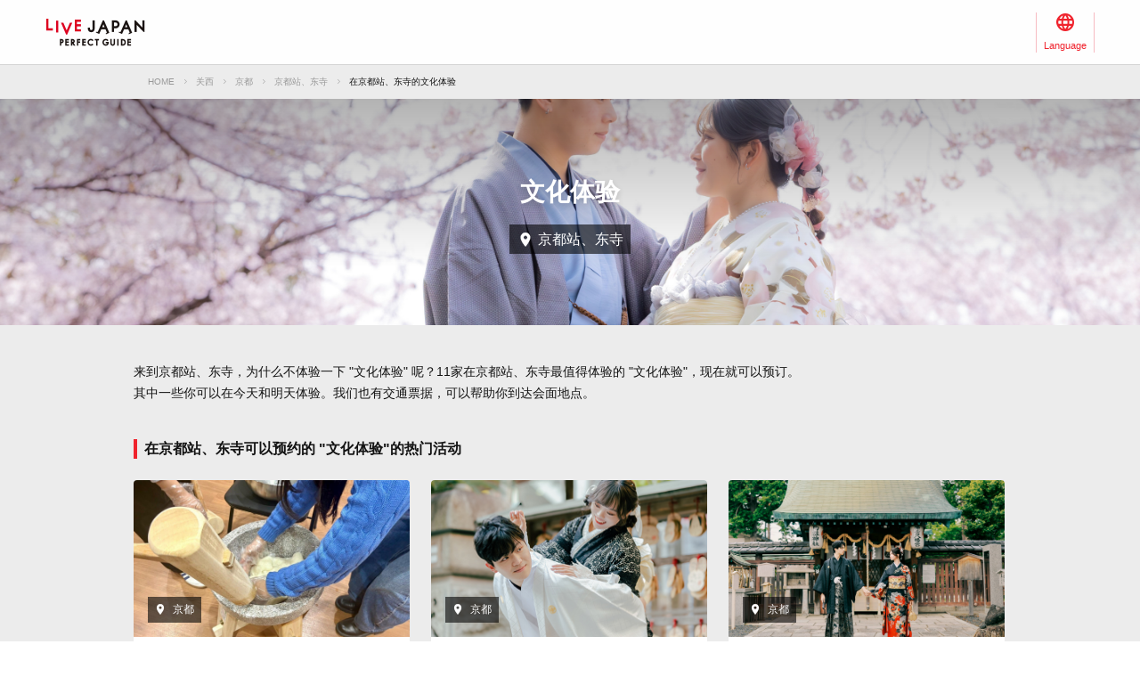

--- FILE ---
content_type: text/html; charset=UTF-8
request_url: https://livejapan.com/zh-cn/in-kansai/in-pref-kyoto/in-kyoto-station_to-ji-temple/activity-cultural_experiences/
body_size: 7121
content:
<!DOCTYPE HTML>
<html lang="zh-cn">
<head>
	<meta charset="utf-8">
	<meta name="viewport" content="width=device-width, initial-scale=1, maximum-scale=1, user-scalable=0, viewport-fit=cover">
	<meta name="format-detection" content="telephone=no" />
	<meta name="sc_page" content="sma" />
	<title>京都站、东寺 文化体验 - LIVE JAPAN (日本的旅行&middot;观光&middot;文化体验导览)</title>
	<meta name="robots" content="index,follow">
	<meta name="title" content="京都站、东寺 文化体验 - LIVE JAPAN (日本的旅行&middot;观光&middot;文化体验导览)" />
	<meta name="description" content="">
	<meta name="keywords" content="">
	<meta property="og:type" content="website" />
	<meta property="og:title" content="京都站、东寺 文化体验 - LIVE JAPAN" />
	<meta property="og:description" content="" />
	<meta property="og:url" content="https://livejapan.com/zh-cn/in-kansai/in-pref-kyoto/in-kyoto-station_to-ji-temple/activity-cultural_experiences/" />
			<meta property="og:image" content="https://rimage.gnst.jp/livejapan.com/img/sp/ljlogo_ogp.png?20260129085844" />
		<meta property="og:site_name" content="LIVE JAPAN" />
	<meta property="fb:app_id" content="574286576072073" />
	<meta name="twitter:card" content="summary_large_image" />
	<meta name="twitter:site" content="@LiveJapanGuide" />
		<link rel="canonical" href="https://livejapan.com/zh-cn/in-kansai/in-pref-kyoto/in-kyoto-station_to-ji-temple/activity-cultural_experiences/" />
			<link rel="alternate" href="https://livejapan.com/en/in-kansai/in-pref-kyoto/in-kyoto-station_to-ji-temple/activity-cultural_experiences/" hreflang="en" />
			<link rel="alternate" href="https://livejapan.com/zh-cn/in-kansai/in-pref-kyoto/in-kyoto-station_to-ji-temple/activity-cultural_experiences/" hreflang="zh-Hans" />
			<link rel="alternate" href="https://livejapan.com/zh-tw/in-kansai/in-pref-kyoto/in-kyoto-station_to-ji-temple/activity-cultural_experiences/" hreflang="zh-Hant" />
			<link rel="alternate" href="https://livejapan.com/ko/in-kansai/in-pref-kyoto/in-kyoto-station_to-ji-temple/activity-cultural_experiences/" hreflang="ko" />
			<link rel="alternate" href="https://livejapan.com/ja/in-kansai/in-pref-kyoto/in-kyoto-station_to-ji-temple/activity-cultural_experiences/" hreflang="ja" />
		<link type="text/css" rel="stylesheet" href="https://rimage.gnst.jp/livejapan.com/css/sp/shared_responsive.css?20260129085844" />
<link type="text/css" rel="stylesheet" href="https://rimage.gnst.jp/livejapan.com/css/sp/page/experience.css?20260129085844" />
		<link rel="apple-touch-icon" href="https://rimage.gnst.jp/livejapan.com/img/sp/ljlogo_icon.jpg?20260129085844" />
	<link rel="apple-touch-icon-precomposed" href="https://rimage.gnst.jp/livejapan.com/img/sp/ljlogo_icon.jpg?20260129085844" />
	<link rel="icon" sizes="192x192" href="https://rimage.gnst.jp/livejapan.com/img/sp/ljlogo_icon.jpg?20260129085844" />
	<link rel="shortcut icon" href="https://rimage.gnst.jp/livejapan.com/img/sp/livejapan.ico?20260129085844" />
	            <script type="application/ld+json">
            {"@context":"http:\/\/schema.org","@type":"WebSite","name":"\u666f\u70b9\u540d\u80dc\u3001\u4f53\u9a8c\u6307\u5357 - LIVE JAPAN","url":"https:\/\/livejapan.com\/zh-cn\/","alternateName":"LIVE JAPAN","description":"\u4e3a\u5916\u56fd\u6e38\u5ba2\u63d0\u4f9b\u5173\u897f\u7684\u89c2\u5149\u80dc\u5730\u548c\u4f53\u9a8c\u4fe1\u606f\uff01\u4e3a\u60a8\u5168\u9762\u4ecb\u7ecdSNS\u70ed\u95e8\u8bdd\u9898\u3001\u4eba\u6c14\u7206\u68da\u7684\u5173\u897f\u90fd\u5185\u8fd1\u90ca\u5e97\u94fa\u3001\u89c2\u5149\u666f\u70b9\u3001\u4f18\u60e0\u6d3b\u52a8\u3001\u7279\u4ea7\u4fe1\u606f\u7b49\u3002","potentialAction":{"@type":"SearchAction","target":{"@type":"EntryPoint","urlTemplate":"https:\/\/livejapan.com\/zh-cn\/list\/?q={search_string}"},"query-input":"required name=search_string"}}        </script>
            <script type="application/ld+json">
            {"@context":"http:\/\/schema.org","@graph":[{"@type":"BreadcrumbList","itemListElement":[{"@type":"ListItem","position":1,"item":{"@id":"https:\/\/livejapan.com\/zh-cn\/","name":"HOME"}},{"@type":"ListItem","position":2,"item":{"@id":"https:\/\/livejapan.com\/zh-cn\/in-kansai\/","name":"\u5173\u897f"}},{"@type":"ListItem","position":3,"item":{"@id":"https:\/\/livejapan.com\/zh-cn\/in-kansai\/in-pref-kyoto\/spot-list\/area-al2601\/","name":"\u4eac\u90fd"}},{"@type":"ListItem","position":4,"item":{"@id":"https:\/\/livejapan.com\/zh-cn\/in-kansai\/in-pref-kyoto\/in-kyoto-station_to-ji-temple\/","name":"\u4eac\u90fd\u7ad9\u3001\u4e1c\u5bfa"}},{"@type":"ListItem","position":5,"item":{"@id":"https:\/\/livejapan.com\/zh-cn\/in-kansai\/in-pref-kyoto\/in-kyoto-station_to-ji-temple\/activity-cultural_experiences\/","name":"\u5728\u4eac\u90fd\u7ad9\u3001\u4e1c\u5bfa\u7684\u6587\u5316\u4f53\u9a8c"}}]}]}        </script>
    			<script src="//site.gnavi.co.jp/analysis/gtm_nt.js" async></script>
	</head>
<script async type="application/javascript" src="//anymind360.com/js/5092/ats.js"></script>
<script async src="https://securepubads.g.doubleclick.net/tag/js/gpt.js"></script>
<script>
  window.googletag = window.googletag || {
    cmd: []
  };
  googletag.cmd.push(function() {
    var slot = googletag.defineSlot('/7753536/lj-kns_resp_exp-genre_bottom/Multiple-size-fluid-fixed', [
      [320, 250],
      [320, 50],
      [336, 280],
      [250, 250],
      [200, 200],
      [320, 100],
      [728, 90],
      [300, 250],
      [970, 250],
      [970, 90]
    ], 'resp_exp-genre_bottom').
    addService(googletag.pubads());
    var mapping = googletag.sizeMapping().
    addSize([0, 0], [
      [320, 250],
      [320, 50],
      [336, 280],
      [250, 250],
      [200, 200],
      [320, 100],
      [300, 250]
    ]).
    addSize([768, 0], [
      [728, 90],
      [970, 250],
      [970, 90]
    ]).
    build();
    slot.defineSizeMapping(mapping);
    googletag.pubads().setCentering(true);
    googletag.pubads().enableSingleRequest();
    googletag.pubads().collapseEmptyDivs();
    googletag.enableServices();
  });
</script>

<body>
  <header class="l-header--min-height">
    <div class="l-header__body p-header__body js-header">
      <nav class="p-header__global p-header__global--wide">
        <div class="p-header__global-logo"><a href="https://livejapan.com/zh-cn/"></a></div>
        <ul>
          <li class="p-header__global-item p-header__global-item--lang js-header-lang-select-img">
            <span class="p-header__global-label">Language</span>
            <form name="headerLang">
              <select name="headerLangSelect" class="p-header__global-options js-header-lang-select">
                                                    <option value="https://livejapan.com/en/in-kansai/in-pref-kyoto/in-kyoto-station_to-ji-temple/activity-cultural_experiences/" data-id="en" >English‬</option>
                                                    <option value="https://livejapan.com/zh-cn/in-kansai/in-pref-kyoto/in-kyoto-station_to-ji-temple/activity-cultural_experiences/" data-id="zh-cn" selected>‪简体中文</option>
                                                    <option value="https://livejapan.com/zh-tw/in-kansai/in-pref-kyoto/in-kyoto-station_to-ji-temple/activity-cultural_experiences/" data-id="zh-tw" >繁體中文</option>
                                                    <option value="https://livejapan.com/ko/in-kansai/in-pref-kyoto/in-kyoto-station_to-ji-temple/activity-cultural_experiences/" data-id="ko" >한국어‬</option>
                                                    <option value="https://livejapan.com/ja/in-kansai/in-pref-kyoto/in-kyoto-station_to-ji-temple/activity-cultural_experiences/" data-id="ja" >日本語</option>
                              </select>
            </form>
          </li>
        </ul>
      </nav>
    </div>
  </header>
  <div class="wrapper js-wrapper">
    <main class="experience-genre">
                    
          <nav class="c-breadcrumbs">
            <ol class="c-breadcrumbs__list">
                                                
                    <li class="c-breadcrumbs__item">
                      <a href="https://livejapan.com/zh-cn/">HOME</a>
                    </li>
                                                                                  
                    <li class="c-breadcrumbs__item">
                      <a href="https://livejapan.com/zh-cn/in-kansai/">关西</a>
                    </li>
                                                                                  
                    <li class="c-breadcrumbs__item">
                      <a href="https://livejapan.com/zh-cn/in-kansai/in-pref-kyoto/spot-list/area-al2601/">京都</a>
                    </li>
                                                                                  
                    <li class="c-breadcrumbs__item">
                      <a href="https://livejapan.com/zh-cn/in-kansai/in-pref-kyoto/in-kyoto-station_to-ji-temple/">京都站、东寺</a>
                    </li>
                                                                
                  <li class="c-breadcrumbs__item">
                    <span>在京都站、东寺的文化体验</span>
                  </li>
                              
            </ol>
          </nav>
              
      <!-- ▲パンくず -->

            <div class="key-visual">
        <div class="key-visual__image-wrapper --genre">
          <img class="key-visual__image js-experience-image" src="https://res.klook.com/image/upload/activities/lu07yeyuvhaioaworwvu.jpg" alt="">
        </div>
        <div class="key-visual__heading">
          <h1 class="key-visual__title">文化体验</h1>
          <div class="key-visual__area">
            <div class="experience-area-label">京都站、东寺</div>
          </div>
        </div>
      </div>
              <div class="section__inner">
          <div class="experience__discription">
            <p>来到京都站、东寺，为什么不体验一下 &quot;文化体验&quot; 呢？11家在京都站、东寺最值得体验的 &quot;文化体验&quot;，现在就可以预订。</p>
            <p>其中一些你可以在今天和明天体验。我们也有交通票据，可以帮助你到达会面地点。</p>
          </div>
        </div>
                          <section class="section">
          <div class="section__inner">
                        <div class="heading">
  <h2 class="heading__content heading__content--typeB">在京都站、东寺可以预约的 &quot;文化体验&quot;的热门活动</h2>
</div>
<ul class="activity-list">
      <li class="activity-list__item-wrapper">
      <a href="https://livejapan.com/zh-cn/in-kansai/in-pref-kyoto/in-kyoto-station_to-ji-temple/activity-cultural_experiences/ac0188070/" class="activity-list__item" target="_blank" data-measurement="lj_pcsp_activitygenre_popular_cassette">
        <div class="activity-list__image-warrper">
          <img src="https://res.klook.com/image/upload/activities/ti1cgh7evio79lmmzeiz.jpg" width="310" height="176" class="activity-list__image js-experience-image" loading="lazy" alt="">
          <div class="activity-list__area">
            <div class="experience-area-label">京都</div>
          </div>
        </div>
                  <p class="activity-list__title c-logo-klook">klook</p>
                <p class="activity-list__title line-clamp--row-2">京都传统麻糬制作体验课程</p>
        <div class="spot-rating">
                      <div class="spot-rating__rating">
              <span class="spot-rating__rating-star">5.0</span>
              <span class="spot-rating__rating-number">(1条评价)</span>
            </div>
                                <div class="spot-rating__separator">|</div>
                                <div class="spot-rating__reservation-number">28人参加过</div>
                  </div>
        <div class="activity-list__bottom">
          <div class="activity-list__price">5,250 JPY</div>
          <div class="activity-list__date">现在预订，当日使用</div>
        </div>
      </a>
    </li>
      <li class="activity-list__item-wrapper">
      <a href="https://livejapan.com/zh-cn/in-kansai/in-pref-kyoto/in-kyoto-station_to-ji-temple/activity-cultural_experiences/ac0104312/" class="activity-list__item" target="_blank" data-measurement="lj_pcsp_activitygenre_popular_cassette">
        <div class="activity-list__image-warrper">
          <img src="https://res.klook.com/image/upload/activities/ljo58oagi1esxz7arepg.jpg" width="310" height="176" class="activity-list__image js-experience-image" loading="lazy" alt="">
          <div class="activity-list__area">
            <div class="experience-area-label">京都</div>
          </div>
        </div>
                  <p class="activity-list__title c-logo-klook">klook</p>
                <p class="activity-list__title line-clamp--row-2">京都和服／浴衣租借＆摄影体验（樱花和服 Oukakimono提供）</p>
        <div class="spot-rating">
                      <div class="spot-rating__rating">
              <span class="spot-rating__rating-star">4.9</span>
              <span class="spot-rating__rating-number">(680条评价)</span>
            </div>
                                <div class="spot-rating__separator">|</div>
                                <div class="spot-rating__reservation-number">6K+人参加过</div>
                  </div>
        <div class="activity-list__bottom">
          <div class="activity-list__price">2,500 JPY</div>
          <div class="activity-list__date">现在预订，当日使用</div>
        </div>
      </a>
    </li>
      <li class="activity-list__item-wrapper">
      <a href="https://livejapan.com/zh-cn/in-kansai/in-pref-kyoto/in-kyoto-station_to-ji-temple/activity-cultural_experiences/ac0002826/" class="activity-list__item" target="_blank" data-measurement="lj_pcsp_activitygenre_popular_cassette">
        <div class="activity-list__image-warrper">
          <img src="https://res.klook.com/image/upload/activities/kujcj0z1qdrqnin7plpm.jpg" width="310" height="176" class="activity-list__image js-experience-image" loading="lazy" alt="">
          <div class="activity-list__area">
            <div class="experience-area-label">京都</div>
          </div>
        </div>
                  <p class="activity-list__title c-logo-klook">klook</p>
                <p class="activity-list__title line-clamp--row-2">京都和服租赁 - 传统和服体验&amp;日式妆容&amp;拍摄服务 (Okimono屋 清水店提供)</p>
        <div class="spot-rating">
                      <div class="spot-rating__rating">
              <span class="spot-rating__rating-star">4.7</span>
              <span class="spot-rating__rating-number">(3,689条评价)</span>
            </div>
                                <div class="spot-rating__separator">|</div>
                                <div class="spot-rating__reservation-number">39K+人参加过</div>
                  </div>
        <div class="activity-list__bottom">
          <div class="activity-list__price">2,735 JPY</div>
          <div class="activity-list__date">现在预订，当日使用</div>
        </div>
      </a>
    </li>
      <li class="activity-list__item-wrapper">
      <a href="https://livejapan.com/zh-cn/in-kansai/in-pref-kyoto/in-kyoto-station_to-ji-temple/activity-cultural_experiences/ac0001079/" class="activity-list__item" target="_blank" data-measurement="lj_pcsp_activitygenre_popular_cassette">
        <div class="activity-list__image-warrper">
          <img src="https://res.klook.com/image/upload/activities/lu07yeyuvhaioaworwvu.jpg" width="310" height="176" class="activity-list__image js-experience-image" loading="lazy" alt="">
          <div class="activity-list__area">
            <div class="experience-area-label">京都</div>
          </div>
        </div>
                  <p class="activity-list__title c-logo-klook">klook</p>
                <p class="activity-list__title line-clamp--row-2">京都梦馆和服租借</p>
        <div class="spot-rating">
                      <div class="spot-rating__rating">
              <span class="spot-rating__rating-star">4.7</span>
              <span class="spot-rating__rating-number">(4,643条评价)</span>
            </div>
                                <div class="spot-rating__separator">|</div>
                                <div class="spot-rating__reservation-number">66K+人参加过</div>
                  </div>
        <div class="activity-list__bottom">
          <div class="activity-list__price">2,926 JPY</div>
          <div class="activity-list__date">现在预订，当日使用</div>
        </div>
      </a>
    </li>
      <li class="activity-list__item-wrapper">
      <a href="https://livejapan.com/zh-cn/in-kansai/in-pref-kyoto/in-kyoto-station_to-ji-temple/activity-cultural_experiences/ac0021903/" class="activity-list__item" target="_blank" data-measurement="lj_pcsp_activitygenre_popular_cassette">
        <div class="activity-list__image-warrper">
          <img src="https://res.klook.com/image/upload/activities/ikxe4g7dwnyptg9vo2bj.jpg" width="310" height="176" class="activity-list__image js-experience-image" loading="lazy" alt="">
          <div class="activity-list__area">
            <div class="experience-area-label">京都</div>
          </div>
        </div>
                  <p class="activity-list__title c-logo-klook">klook</p>
                <p class="activity-list__title line-clamp--row-2">京都VASARA和服＆浴衣租赁</p>
        <div class="spot-rating">
                      <div class="spot-rating__rating">
              <span class="spot-rating__rating-star">4.3</span>
              <span class="spot-rating__rating-number">(105条评价)</span>
            </div>
                                <div class="spot-rating__separator">|</div>
                                <div class="spot-rating__reservation-number">2K+人参加过</div>
                  </div>
        <div class="activity-list__bottom">
          <div class="activity-list__price">4,378 JPY</div>
          <div class="activity-list__date">现在预订，当日使用</div>
        </div>
      </a>
    </li>
      <li class="activity-list__item-wrapper">
      <a href="https://livejapan.com/zh-cn/in-kansai/in-pref-kyoto/in-kyoto-station_to-ji-temple/activity-cultural_experiences/ac0045256/" class="activity-list__item" target="_blank" data-measurement="lj_pcsp_activitygenre_popular_cassette">
        <div class="activity-list__image-warrper">
          <img src="https://res.klook.com/image/upload/activities/uwmqdqdoildfumy427a2.jpg" width="310" height="176" class="activity-list__image js-experience-image" loading="lazy" alt="">
          <div class="activity-list__area">
            <div class="experience-area-label">京都</div>
          </div>
        </div>
                  <p class="activity-list__title c-logo-klook">klook</p>
                <p class="activity-list__title line-clamp--row-2">京都与舞妓共进午餐／晚餐</p>
        <div class="spot-rating">
                      <div class="spot-rating__rating">
              <span class="spot-rating__rating-star">4.3</span>
              <span class="spot-rating__rating-number">(118条评价)</span>
            </div>
                                <div class="spot-rating__separator">|</div>
                                <div class="spot-rating__reservation-number">6K人参加过</div>
                  </div>
        <div class="activity-list__bottom">
          <div class="activity-list__price">5,900 JPY</div>
          <div class="activity-list__date">现在预订，当日使用</div>
        </div>
      </a>
    </li>
      <li class="activity-list__item-wrapper">
      <a href="https://livejapan.com/zh-cn/in-kansai/in-pref-kyoto/in-kyoto-station_to-ji-temple/activity-cultural_experiences/ac0045218/" class="activity-list__item" target="_blank" data-measurement="lj_pcsp_activitygenre_popular_cassette">
        <div class="activity-list__image-warrper">
          <img src="https://res.klook.com/image/upload/activities/locdk0l8begcaysl1t6h.jpg" width="310" height="176" class="activity-list__image js-experience-image" loading="lazy" alt="">
          <div class="activity-list__area">
            <div class="experience-area-label">京都</div>
          </div>
        </div>
                  <p class="activity-list__title c-logo-klook">klook</p>
                <p class="activity-list__title line-clamp--row-2">京都舞妓表演＆座敷游戏＆茶道文化体验</p>
        <div class="spot-rating">
                      <div class="spot-rating__rating">
              <span class="spot-rating__rating-star">3.7</span>
              <span class="spot-rating__rating-number">(223条评价)</span>
            </div>
                                <div class="spot-rating__separator">|</div>
                                <div class="spot-rating__reservation-number">8K+人参加过</div>
                  </div>
        <div class="activity-list__bottom">
          <div class="activity-list__price">4,400 JPY</div>
          <div class="activity-list__date">现在预订，当日使用</div>
        </div>
      </a>
    </li>
      <li class="activity-list__item-wrapper">
      <a href="https://livejapan.com/zh-cn/in-kansai/in-pref-kyoto/in-kyoto-station_to-ji-temple/activity-cultural_experiences/va0020457/" class="activity-list__item" target="_blank" data-measurement="lj_pcsp_activitygenre_popular_cassette">
        <div class="activity-list__image-warrper">
          <img src="https://storage.googleapis.com/prod-rte/50fd9455-b721-414f-9b65-b217913551c4.jpg" width="310" height="176" class="activity-list__image js-experience-image" loading="lazy" alt="">
          <div class="activity-list__area">
            <div class="experience-area-label">京都</div>
          </div>
        </div>
                  <p class="activity-list__title c-logo-rte">Rakuten Travel Experiences</p>
                <p class="activity-list__title line-clamp--row-2">Book a Kimono Rental Hana Plan in Kyoto</p>
        <div class="spot-rating">
                                      </div>
        <div class="activity-list__bottom">
          <div class="activity-list__price">4,180 JPY</div>
          <div class="activity-list__date">现在预订，当日使用</div>
        </div>
      </a>
    </li>
      <li class="activity-list__item-wrapper">
      <a href="https://livejapan.com/zh-cn/in-kansai/in-pref-kyoto/in-kyoto-station_to-ji-temple/activity-cultural_experiences/ac0189261/" class="activity-list__item" target="_blank" data-measurement="lj_pcsp_activitygenre_popular_cassette">
        <div class="activity-list__image-warrper">
          <img src="https://res.klook.com/image/upload/activities/m8gjlpjrnzojazrzu6yu.jpg" width="310" height="176" class="activity-list__image js-experience-image" loading="lazy" alt="">
          <div class="activity-list__area">
            <div class="experience-area-label">京都</div>
          </div>
        </div>
                  <p class="activity-list__title c-logo-klook">klook</p>
                <p class="activity-list__title line-clamp--row-2">日本京都传统文化体验＋摄影师全程记录-Frame Journey Japan</p>
        <div class="spot-rating">
                      <div class="spot-rating__rating">
              <span class="spot-rating__rating-star">0.0</span>
              <span class="spot-rating__rating-number">(0条评价)</span>
            </div>
                                      </div>
        <div class="activity-list__bottom">
          <div class="activity-list__price">15,750 JPY</div>
          <div class="activity-list__date">现在预订，2026年2月5日起使用</div>
        </div>
      </a>
    </li>
      <li class="activity-list__item-wrapper">
      <a href="https://livejapan.com/zh-cn/in-kansai/in-pref-kyoto/in-kyoto-station_to-ji-temple/activity-cultural_experiences/ac0187027/" class="activity-list__item" target="_blank" data-measurement="lj_pcsp_activitygenre_popular_cassette">
        <div class="activity-list__image-warrper">
          <img src="https://res.klook.com/image/upload/activities/ogm3ww0jbygptiz8c3wn.jpg" width="310" height="176" class="activity-list__image js-experience-image" loading="lazy" alt="">
          <div class="activity-list__area">
            <div class="experience-area-label">京都</div>
          </div>
        </div>
                  <p class="activity-list__title c-logo-klook">klook</p>
                <p class="activity-list__title line-clamp--row-2">京都茶道与抹茶制作 TIA 清水茶碗坂店</p>
        <div class="spot-rating">
                      <div class="spot-rating__rating">
              <span class="spot-rating__rating-star">0.0</span>
              <span class="spot-rating__rating-number">(0条评价)</span>
            </div>
                                <div class="spot-rating__separator">|</div>
                                <div class="spot-rating__reservation-number">3人参加过</div>
                  </div>
        <div class="activity-list__bottom">
          <div class="activity-list__price">3,500 JPY</div>
          <div class="activity-list__date">现在预订，明日使用</div>
        </div>
      </a>
    </li>
      <li class="activity-list__item-wrapper">
      <a href="https://livejapan.com/zh-cn/in-kansai/in-pref-kyoto/in-kyoto-station_to-ji-temple/activity-cultural_experiences/ac0151778/" class="activity-list__item" target="_blank" data-measurement="lj_pcsp_activitygenre_popular_cassette">
        <div class="activity-list__image-warrper">
          <img src="https://res.klook.com/image/upload/activities/wi72lrp4exygl7vblxwo.jpg" width="310" height="176" class="activity-list__image js-experience-image" loading="lazy" alt="">
          <div class="activity-list__area">
            <div class="experience-area-label">京都</div>
          </div>
        </div>
                  <p class="activity-list__title c-logo-klook">klook</p>
                <p class="activity-list__title line-clamp--row-2">寿司和寿司卷制作体验（京都）</p>
        <div class="spot-rating">
                      <div class="spot-rating__rating">
              <span class="spot-rating__rating-star">0.0</span>
              <span class="spot-rating__rating-number">(0条评价)</span>
            </div>
                                <div class="spot-rating__separator">|</div>
                                <div class="spot-rating__reservation-number">2人参加过</div>
                  </div>
        <div class="activity-list__bottom">
          <div class="activity-list__price">16,500 JPY</div>
          <div class="activity-list__date">现在预订，当日使用</div>
        </div>
      </a>
    </li>
  </ul>
          </div>
        </section>
      
      <p class="experience__coupon-note">*点击横幅复制折扣券并前往网站。请在结账时粘贴。</p>

            <div class="c-kkday-genre">
        <div class="section__inner">
          <a href="https://www.kkday.com/zh-cn/destination/jp-japan?cid=10448&amp;ud1=activlist-cultural_experiences&amp;ud2=zh-cn" class="c-kkday__link" data-measurement="lj_pcsp_activitylist_KKDAY8" data-coupon-code="KKDAYLJ8" target="_blank">
            <img src="https://rimage.gnst.jp/livejapan.com/images/sp/kkday/banner_kkday_zh-cn.png?20260129085844" alt="kkday_coupon" class="pointer">
          </a>
        </div>
      </div>
            <div class="c-klook-genre">
        <div class="section__inner">
          <a href="https://www.klook.com/zh-CN/destination/co1012-japan/?aid=15027&amp;aff_adid=654416&amp;aff_ext=activlist-cultural_experiences" class="c-klook__link"  data-measurement="lj_pcsp_activitylist_KLOOK" data-coupon-code="KLOOKNEW5" target="_blank">
            <img src="https://rimage.gnst.jp/livejapan.com/images/sp/klook/banner_klook_zh-cn.png?20260129085844" alt="klook_coupon" class="pointer">
          </a>
        </div>
      </div>

                    <section class="genre-list">
  <div class="section__inner">
    <div class="heading">
      <h2 class="heading__content heading__content--typeB">在京都站、东寺可参与的活动</h2>
    </div>
    <div class="genre-list__block">
              <div class="heading">
          <h3 class="heading__content heading__content--typeC">活动 &amp; 体验</h3>
        </div>
        <ul class="c-list-arrow genre-list__list">
                      <li><a href="https://livejapan.com/zh-cn/in-kansai/in-pref-kyoto/in-kyoto-station_to-ji-temple/activity-traditional_activities/" data-measurement="lj_pcsp_activitygenre_cate_cassette"><span>传统活动</span></a></li>
                      <li><a href="https://livejapan.com/zh-cn/in-kansai/in-pref-kyoto/in-kyoto-station_to-ji-temple/activity-classes_and_workshops/" data-measurement="lj_pcsp_activitygenre_cate_cassette"><span>课程 &amp; 手工坊</span></a></li>
                      <li><a href="https://livejapan.com/zh-cn/in-kansai/in-pref-kyoto/in-kyoto-station_to-ji-temple/activity-outdoor_activities/" data-measurement="lj_pcsp_activitygenre_cate_cassette"><span>户外活动</span></a></li>
                      <li><a href="https://livejapan.com/zh-cn/in-kansai/in-pref-kyoto/in-kyoto-station_to-ji-temple/activity-cultural_experiences/" data-measurement="lj_pcsp_activitygenre_cate_cassette"><span>文化体验</span></a></li>
                      <li><a href="https://livejapan.com/zh-cn/in-kansai/in-pref-kyoto/in-kyoto-station_to-ji-temple/activity-water_activities/" data-measurement="lj_pcsp_activitygenre_cate_cassette"><span>冲浪 &amp; 水上活动</span></a></li>
                      <li><a href="https://livejapan.com/zh-cn/in-kansai/in-pref-kyoto/in-kyoto-station_to-ji-temple/activity-family_friendly_activities/" data-measurement="lj_pcsp_activitygenre_cate_cassette"><span>亲子活动</span></a></li>
                      <li><a href="https://livejapan.com/zh-cn/in-kansai/in-pref-kyoto/in-kyoto-station_to-ji-temple/activity-hot_springs/" data-measurement="lj_pcsp_activitygenre_cate_cassette"><span>温泉</span></a></li>
                      <li><a href="https://livejapan.com/zh-cn/in-kansai/in-pref-kyoto/in-kyoto-station_to-ji-temple/activity-nature_and_animals/" data-measurement="lj_pcsp_activitygenre_cate_cassette"><span>自然生态 &amp; 动物</span></a></li>
                      <li><a href="https://livejapan.com/zh-cn/in-kansai/in-pref-kyoto/in-kyoto-station_to-ji-temple/activity-indoor_activities/" data-measurement="lj_pcsp_activitygenre_cate_cassette"><span>室内活动</span></a></li>
                      <li><a href="https://livejapan.com/zh-cn/in-kansai/in-pref-kyoto/in-kyoto-station_to-ji-temple/activity-combo_experiences/" data-measurement="lj_pcsp_activitygenre_cate_cassette"><span>复合型体验</span></a></li>
                      <li><a href="https://livejapan.com/zh-cn/in-kansai/in-pref-kyoto/in-kyoto-station_to-ji-temple/activity-skiing_and_snowboarding/" data-measurement="lj_pcsp_activitygenre_cate_cassette"><span>双板滑雪 &amp; 单板滑雪</span></a></li>
                  </ul>
              <div class="heading">
          <h3 class="heading__content heading__content--typeC">当地游 &amp; 观光</h3>
        </div>
        <ul class="c-list-arrow genre-list__list">
                      <li><a href="https://livejapan.com/zh-cn/in-kansai/in-pref-kyoto/in-kyoto-station_to-ji-temple/activity-day_tours/" data-measurement="lj_pcsp_activitygenre_cate_cassette"><span>一日游</span></a></li>
                      <li><a href="https://livejapan.com/zh-cn/in-kansai/in-pref-kyoto/in-kyoto-station_to-ji-temple/activity-walking_and_biking/" data-measurement="lj_pcsp_activitygenre_cate_cassette"><span>徒步 &amp; 骑行</span></a></li>
                      <li><a href="https://livejapan.com/zh-cn/in-kansai/in-pref-kyoto/in-kyoto-station_to-ji-temple/activity-cherry_blossom_tours/" data-measurement="lj_pcsp_activitygenre_cate_cassette"><span>赏樱游行程</span></a></li>
                      <li><a href="https://livejapan.com/zh-cn/in-kansai/in-pref-kyoto/in-kyoto-station_to-ji-temple/activity-sightseeing/" data-measurement="lj_pcsp_activitygenre_cate_cassette"><span>观光游览</span></a></li>
                      <li><a href="https://livejapan.com/zh-cn/in-kansai/in-pref-kyoto/in-kyoto-station_to-ji-temple/activity-guided_food_tours/" data-measurement="lj_pcsp_activitygenre_cate_cassette"><span>美食伴游行程</span></a></li>
                      <li><a href="https://livejapan.com/zh-cn/in-kansai/in-pref-kyoto/in-kyoto-station_to-ji-temple/activity-cruises_and_island_tours/" data-measurement="lj_pcsp_activitygenre_cate_cassette"><span>游船 &amp; 海岛游</span></a></li>
                      <li><a href="https://livejapan.com/zh-cn/in-kansai/in-pref-kyoto/in-kyoto-station_to-ji-temple/activity-winter_tours/" data-measurement="lj_pcsp_activitygenre_cate_cassette"><span>冬季行程</span></a></li>
                  </ul>
              <div class="heading">
          <h3 class="heading__content heading__content--typeC">景点 &amp; 演出</h3>
        </div>
        <ul class="c-list-arrow genre-list__list">
                      <li><a href="https://livejapan.com/zh-cn/in-kansai/in-pref-kyoto/in-kyoto-station_to-ji-temple/activity-attraction_passes_and_more/" data-measurement="lj_pcsp_activitygenre_cate_cassette"><span>景点通票 &amp; 其他</span></a></li>
                      <li><a href="https://livejapan.com/zh-cn/in-kansai/in-pref-kyoto/in-kyoto-station_to-ji-temple/activity-museums_and_exhibitions/" data-measurement="lj_pcsp_activitygenre_cate_cassette"><span>博物馆 &amp; 展览</span></a></li>
                      <li><a href="https://livejapan.com/zh-cn/in-kansai/in-pref-kyoto/in-kyoto-station_to-ji-temple/activity-zoo_and_aquariums/" data-measurement="lj_pcsp_activitygenre_cate_cassette"><span>动物园 &amp; 水族馆</span></a></li>
                  </ul>
              <div class="heading">
          <h3 class="heading__content heading__content--typeC">地道美食</h3>
        </div>
        <ul class="c-list-arrow genre-list__list">
                      <li><a href="https://livejapan.com/zh-cn/in-kansai/in-pref-kyoto/in-kyoto-station_to-ji-temple/activity-dining_experiences/" data-measurement="lj_pcsp_activitygenre_cate_cassette"><span>美食体验</span></a></li>
                  </ul>
              <div class="heading">
          <h3 class="heading__content heading__content--typeC">交通＆旅游服务</h3>
        </div>
        <ul class="c-list-arrow genre-list__list">
                      <li><a href="https://livejapan.com/zh-cn/in-kansai/in-pref-kyoto/in-kyoto-station_to-ji-temple/activity-car_charter_and_private_transfers/" data-measurement="lj_pcsp_activitygenre_cate_cassette"><span>汽车包租和私人接送</span></a></li>
                  </ul>
          </div>
  </div>
</section>
      
                    <section class="genre-list">
  <div class="section__inner">
    <div class="heading">
      <h2 class="heading__content heading__content--typeB">可参与文化体验活动的其他人气都市</h2>
    </div>
    <div class="genre-list__block">
      <ul class="c-list-arrow">
                  <li><a href="https://livejapan.com/zh-cn/in-kansai/in-pref-kyoto/in-gion_kawaramachi_kiyomizu-dera-temple/activity-cultural_experiences/" data-measurement="lj_pcsp_activitygenre_area_cassette"><span>祇园、河原町、清水寺</span></a></li>
                  <li><a href="https://livejapan.com/zh-cn/in-kansai/in-pref-kyoto/in-nijo-castle_kyoto-imperial-palace/activity-cultural_experiences/" data-measurement="lj_pcsp_activitygenre_area_cassette"><span>二条城、京都御所</span></a></li>
                  <li><a href="https://livejapan.com/zh-cn/in-kansai/in-pref-kyoto/in-arashiyama_uzumasa/activity-cultural_experiences/" data-measurement="lj_pcsp_activitygenre_area_cassette"><span>岚山、太秦</span></a></li>
                  <li><a href="https://livejapan.com/zh-cn/in-kansai/in-pref-kyoto/in-kyoto-suburbs/activity-cultural_experiences/" data-measurement="lj_pcsp_activitygenre_area_cassette"><span>京都近郊</span></a></li>
                  <li><a href="https://livejapan.com/zh-cn/in-kansai/in-pref-kyoto/in-fushimi_uji/activity-cultural_experiences/" data-measurement="lj_pcsp_activitygenre_area_cassette"><span>伏见、宇治</span></a></li>
                  <li><a href="https://livejapan.com/zh-cn/in-kansai/in-pref-kyoto/in-ginkakuji-temple_nanzenji-temple/activity-cultural_experiences/" data-measurement="lj_pcsp_activitygenre_area_cassette"><span>银阁寺、南禅寺</span></a></li>
              </ul>
    </div>
  </div>
</section>
          </main>

            <div id="resp_exp-genre_bottom" class="experience__ad">
      <script>
        googletag.cmd.push(function() {
          googletag.display('resp_exp-genre_bottom');
        });
      </script>
    </div>
    <div>
  <a href="#" class="c-btn-to-top js-c-btn-to-top" data-measurement="lj_pcsp_activity_pageup"></a>
</div>

<footer class="l-footer p-footer">
  <small class="p-footer__copyright">
    <span class="p-footer__copyright-mark">&copy;</span> LIVE JAPAN</small>
</footer>
  </div>
  <!-- javascript -->
<script>
var sc_lj_all_data = {"lang":"zh-cn"};
var __base_data__ = {"domain":"livejapan.com","lang":"zh-cn","current_area_ll":"all03","geolocationError":"\u65e0\u6cd5\u83b7\u53d6\u5b9a\u4f4d\u4fe1\u606f\u3002\n\u8bf7\u7b49\u5f85\u7247\u523b\u540e\u91cd\u65b0\u5c1d\u8bd5\u3002","geolocationDisabled":"[\u4e0d\u80fd\u81ea\u52a8\u83b7\u53d6\u4f4d\u7f6e\u7684\u7528\u6237]\n\u8bf7\u6253\u5f00\u60a8\u7684\u5ba2\u6237\u7aef\u7684\u201c\u4f4d\u7f6e\u4fe1\u606f\u201d\u3002\n\u53e6\u5916\uff0c\u5982\u679c\u4f7f\u7528Google chrome\u6d4f\u89c8\u5668\uff0c\n\u6253\u5f00\u201c\u4f4d\u7f6e\u4fe1\u606f\u201d\u65f6\u4e5f\u53ef\u80fd\u4e0d\u80fd\u4f7f\u7528\u3002","is_accessed_from_china":false};
</script>
<script type="text/javascript" src="https://rimage.gnst.jp/livejapan.com/js/sp/page/experience.js?20260129085844"></script>
<!-- Google cd -->
<script>
  window.dataLayer = window.dataLayer || [];
  dataLayer.push({"dLcd111":"kansai","dLcd47":"zh-cn"});
</script>
<!-- End Google cd -->
<script src="//site.gnavi.co.jp/analysis/ga_measure.js" async></script>
</body>

</html>


--- FILE ---
content_type: text/html; charset=utf-8
request_url: https://www.google.com/recaptcha/api2/aframe
body_size: 151
content:
<!DOCTYPE HTML><html><head><meta http-equiv="content-type" content="text/html; charset=UTF-8"></head><body><script nonce="AvgfdhyiIMYS7Bm2rPJsoQ">/** Anti-fraud and anti-abuse applications only. See google.com/recaptcha */ try{var clients={'sodar':'https://pagead2.googlesyndication.com/pagead/sodar?'};window.addEventListener("message",function(a){try{if(a.source===window.parent){var b=JSON.parse(a.data);var c=clients[b['id']];if(c){var d=document.createElement('img');d.src=c+b['params']+'&rc='+(localStorage.getItem("rc::a")?sessionStorage.getItem("rc::b"):"");window.document.body.appendChild(d);sessionStorage.setItem("rc::e",parseInt(sessionStorage.getItem("rc::e")||0)+1);localStorage.setItem("rc::h",'1770092535149');}}}catch(b){}});window.parent.postMessage("_grecaptcha_ready", "*");}catch(b){}</script></body></html>

--- FILE ---
content_type: text/css
request_url: https://rimage.gnst.jp/livejapan.com/css/sp/shared_responsive.css?20260129085844
body_size: 5669
content:
@charset "UTF-8";abbr,address,article,aside,audio,b,blockquote,body,canvas,caption,cite,code,dd,del,details,dfn,div,dl,dt,em,fieldset,figcaption,figure,footer,form,h1,h2,h3,h4,h5,h6,header,html,i,iframe,img,ins,kbd,label,legend,li,main,mark,menu,nav,object,ol,p,pre,q,samp,section,small,span,strong,sub,summary,sup,table,tbody,td,tfoot,th,thead,time,tr,ul,var,video{margin:0;padding:0;border:0;outline:0;font-size:100%;vertical-align:baseline;background:transparent;font-style:normal}body{line-height:1}article,aside,details,figcaption,figure,footer,header,main,menu,nav,section{display:block}ol,ul{list-style:none}blockquote,q{quotes:none}blockquote:after,blockquote:before,q:after,q:before{content:"";content:none}a{margin:0;padding:0;font-size:100%;vertical-align:baseline;background:transparent}ins{text-decoration:none}ins,mark{background-color:#ff9;color:#000}mark{font-style:italic;font-weight:700}del{text-decoration:line-through}abbr[title],dfn[title]{border-bottom:1px dotted;cursor:help}table{border-collapse:collapse;border-spacing:0}hr{display:block;height:1px;border:0;border-top:1px solid #ccc;padding:0}input,select{vertical-align:middle}*,:after,:before{box-sizing:border-box}html{font-size:62.5%}body,html{line-height:1.75}body{font-family:ヒラギノ角ゴ Pro W3,Hiragino Kaku Gothic Pro,メイリオ,Meiryo,Osaka,ＭＳ\ Ｐゴシック,MS PGothic,Helvetica,sans-serif;font-size:1.6rem;-webkit-text-size-adjust:100%;-ms-text-size-adjust:100%;text-size-adjust:100%;word-wrap:break-word;overflow-wrap:break-word;color:#131313}@media (min-width:768px){body{min-width:980px}}html:lang(zh-cn) body{font-family:sans-serif}a{text-decoration:none;color:#131313}h1,h2,h3,h4,h5,h6,strong{font-weight:400}h1{font-size:2.4rem}h2{font-size:2rem}img{width:100%;vertical-align:top}button,input,select,textarea{-webkit-appearance:none;-moz-appearance:none;appearance:none;background-color:transparent;border:none;padding:0;font-size:1.6rem;font-family:ヒラギノ角ゴ Pro W3,Hiragino Kaku Gothic Pro,メイリオ,Meiryo,Osaka,ＭＳ\ Ｐゴシック,MS PGothic,Helvetica,sans-serif}html:lang(zh-cn) button,html:lang(zh-cn) input,html:lang(zh-cn) select,html:lang(zh-cn) textarea{font-family:sans-serif}.wrapper.is-hidden,input[type=checkbox],input[type=radio]{display:none}.l-footer{display:-webkit-box;display:-ms-flexbox;display:flex;-webkit-box-align:center;-ms-flex-align:center;align-items:center;-webkit-box-pack:center;-ms-flex-pack:center;justify-content:center;min-width:320px;padding:16px 0}@media (min-width:768px){.l-footer{padding:64px 0}}.footer{background-color:#131313;margin-top:50px}@media (min-width:768px){.footer{margin-top:100px}}.footer__body{background-color:#131313;padding:32px 16px;position:relative;text-align:center;max-width:980px;margin:0 auto}@media (min-width:768px){.footer__body{padding:64px 16px}}.footer__navigation{margin-bottom:0;text-align:left;display:block}@media (min-width:768px){.footer__navigation{display:-webkit-box;display:-ms-flexbox;display:flex;-webkit-box-pack:center;-ms-flex-pack:center;justify-content:center;margin-bottom:16px}}.footer__navigation__item{margin:10px 20px 0}@media (min-width:768px){.footer__navigation__item{margin:0 20px}}.footer__navigation a{font-size:1.4rem;color:#fff}.footer__navigation+.footer__navigation{margin-bottom:32px}.footer__copyright{color:#999;font-size:1.4rem}.l-header--min-height{height:49px}@media (min-width:768px){.l-header--min-height{height:73px}}.l-header__body{position:fixed;z-index:1000;top:0;left:0;width:100%;min-width:320px;-webkit-transition:all .15s linear;transition:all .15s linear}@media (min-width:768px){.l-header__body{min-width:980px}}.l-header__body.is-static{position:static}.c-heading{display:-webkit-box;display:-ms-flexbox;display:flex;-webkit-box-align:end;-ms-flex-align:end;align-items:flex-end;margin:32px 16px 20px 0}.c-heading--between{-webkit-box-align:center;-ms-flex-align:center;align-items:center;-webkit-box-pack:justify;-ms-flex-pack:justify;justify-content:space-between;margin:0;padding:16px}.c-heading--between .c-heading-Lv3{min-width:0;margin:0;padding:0;-webkit-box-flex:1;-ms-flex:1 1 0%;flex:1 1 0%}.c-heading__top{padding:20px 16px 12px;font-size:2rem;line-height:1.4}.c-heading__ttl{-webkit-box-flex:1;-ms-flex-positive:1;flex-grow:1;padding-left:12px;border-left:4px solid #f0232d;font-size:1.6rem;font-weight:700;line-height:1.4;min-width:0}.c-heading__link{display:inline-block;min-width:5em;font-size:1.2rem;text-align:right;text-decoration:underline}.c-heading__btn,.c-heading__link{margin-left:12px;line-height:1}.c-heading__arrow-r{display:block;margin:-16px;padding:16px;position:relative}.c-heading__arrow-r:after{content:"";display:inline-block;margin:auto 0;position:absolute;bottom:0;right:16px;top:0;border-top:1px solid #131313;border-right:1px solid #131313;height:8px;width:8px;-webkit-transform:rotate(45deg);transform:rotate(45deg)}.c-heading-Lv1{font-size:2.4rem;margin-bottom:16px;padding-left:16px}.c-heading-Lv2{font-size:2.4rem;font-weight:700;line-height:1.4;margin-bottom:20px;padding:0 16px;position:relative}.c-heading-Lv2:before{background-color:#f0232d;content:"";height:24px;width:4px;position:absolute;left:0;top:3px}.c-heading-Lv3{font-size:2rem;margin-bottom:20px}.c-heading-Lv3,.c-heading-Lv4{line-height:1.4;padding:0 16px}.c-heading-Lv4{font-size:1.6rem;font-weight:700;margin-bottom:12px}.heading__content{width:100%;line-height:1.4;-webkit-box-align:center;-ms-flex-align:center;align-items:center;word-break:break-all}.heading__content,.heading__content--typeA{display:-webkit-box;display:-ms-flexbox;display:flex;-webkit-box-pack:justify;-ms-flex-pack:justify;justify-content:space-between}.heading__content--typeA{padding:20px 16px 12px;font-size:2rem;line-height:1.6;-webkit-box-align:start;-ms-flex-align:start;align-items:flex-start}.heading__content--typeB{padding:0 16px;margin:24px 0 20px;font-size:1.6rem;font-weight:700;position:relative}.heading__content--typeB:before{background:#f0232d;content:"";display:block;width:4px;height:100%;position:absolute;left:0;top:0}.heading__content--typeB--link{padding-right:12px}.heading__content--typeC{font-size:1.6rem;font-weight:700;margin-bottom:12px;padding:0 16px}.heading__content--typeC--link{display:-webkit-box;display:-ms-flexbox;display:flex;-webkit-box-pack:justify;-ms-flex-pack:justify;justify-content:space-between;-webkit-box-align:center;-ms-flex-align:center;align-items:center;padding-right:32px;position:relative}.heading__content--typeC--link:after{width:16px;height:16px;content:"";position:absolute;top:50%;right:16px;margin-top:-8px;background:url(../../../img/sp/icon_nav_arrow.png) 0 0 no-repeat;background-size:cover}.heading__title--typeA{font-size:2rem;text-align:left;font-family:ヒラギノ角ゴ Pro W3,Hiragino Kaku Gothic Pro,メイリオ,Meiryo,Osaka,ＭＳ\ Ｐゴシック,MS PGothic,Helvetica,sans-serif;width:calc(100% - 40px)}.heading__title--typeB,.heading__title--typeC{font-size:1.6rem;font-weight:700}.heading__button{min-width:6rem;margin-left:8px;font-size:1.2rem;text-align:right;line-height:1.1;text-decoration:underline}.heading__more{min-width:6rem;font-size:1.2rem;margin:0 8px 0 4px}@media (min-width:768px){.heading__content--typeA{font-size:26px;font-weight:700;padding:40px 0 32px}}.c-breadcrumbs__list{background-color:#f5f5f5;display:-webkit-box;display:-ms-flexbox;display:flex;font-size:1rem;overflow-x:scroll;-webkit-overflow-scrolling:touch;padding:12px 0 12px 16px}.c-breadcrumbs__item{-ms-flex-negative:0;flex-shrink:0;line-height:1.4;margin-right:8px;white-space:nowrap}.c-breadcrumbs__item>a{color:#999;padding-right:16px;position:relative}.c-breadcrumbs__item>a:after{content:"";background:url([data-uri]) 0 0 no-repeat;background-size:3px 5px;width:3px;height:5px;position:absolute;top:3px;right:2.5px}.c-breadcrumbs__item>span{color:#131313;padding-right:16px}.c-klook{padding:40px 16px 0}.c-klook-ticket{padding:0 16px 40px;background-color:#f5f5f5}.c-klook-ticket .section__inner{max-width:948px}.c-klook-genre{padding:0 16px 16px}.c-klook__link{display:inline-block}.c-kkday{padding:40px 16px 0}.c-kkday-genre{padding:0 16px 16px}.c-kkday__link{display:inline-block}@-webkit-keyframes fadein{0%{opacity:0}to{opacity:1}}@keyframes fadein{0%{opacity:0}to{opacity:1}}.c-btn-default{display:inline-block;max-width:100%;border-radius:2px;padding:16px;line-height:1;text-align:center;background-color:#fefefe;position:relative;border:1px solid #131313;border-radius:3px}.c-btn-default__icon-left-box{width:16px;text-align:left}.c-btn-default__icon-right-box{width:16px;text-align:right}.c-btn-default__icon-left-text{text-indent:-16px}.c-btn-default__icon-right-text{text-indent:16px}.c-btn-default__icon-center{text-indent:-16px}.c-btn-default__icon-center-text{padding-left:8px}.c-btn-default.-flex{display:-webkit-inline-box;display:-ms-inline-flexbox;display:inline-flex;-webkit-box-align:center;-ms-flex-align:center;align-items:center;-webkit-box-pack:center;-ms-flex-pack:center;justify-content:center;padding:0 16px;min-height:54px}.c-btn-default.-flex>i{-ms-flex-negative:0;flex-shrink:0}.c-btn-default.-w-100{width:100%}.c-btn-default.-v-mid>*{vertical-align:middle}.c-btn-default.-radius{border-radius:27px}.c-btn-default.-light{min-height:28px;padding:8px 16px}.c-btn-primary{position:relative;display:inline-block;max-width:100%;border-radius:2px;padding:16px;line-height:1;text-align:center;background-color:#f0232d;color:#fff}.c-btn-primary__icon-left-box{width:16px;text-align:left}.c-btn-primary__icon-right-box{width:16px;text-align:right}.c-btn-primary__icon-left-text{text-indent:-16px}.c-btn-primary__icon-right-text{text-indent:16px}.c-btn-primary__icon-center{text-indent:-16px}.c-btn-primary__icon-center-text{padding-left:8px}.c-btn-primary.-flex{display:-webkit-inline-box;display:-ms-inline-flexbox;display:inline-flex;-webkit-box-align:center;-ms-flex-align:center;align-items:center;-webkit-box-pack:center;-ms-flex-pack:center;justify-content:center;padding:0 16px;min-height:54px}.c-btn-primary.-flex>i{-ms-flex-negative:0;flex-shrink:0}.c-btn-primary.-w-100{width:100%}.c-btn-primary.-v-mid>*{vertical-align:middle}.c-btn-primary.-radius{border-radius:27px}.c-btn-primary.-light{min-height:28px;padding:8px 16px}.c-btn-primary:disabled{background-color:#ececec;color:#999}.c-btn-secondary{position:relative;display:inline-block;max-width:100%;border-radius:2px;padding:16px;line-height:1;text-align:center;background-image:-webkit-linear-gradient(top,#fbb450,#f89406);background-image:linear-gradient(180deg,#fbb450,#f89406);border-color:rgba(0,0,0,.1) rgba(0,0,0,.1) rgba(0,0,0,.25);color:#fff}.c-btn-secondary__icon-left-box{width:16px;text-align:left}.c-btn-secondary__icon-right-box{width:16px;text-align:right}.c-btn-secondary__icon-left-text{text-indent:-16px}.c-btn-secondary__icon-right-text{text-indent:16px}.c-btn-secondary__icon-center{text-indent:-16px}.c-btn-secondary__icon-center-text{padding-left:8px}.c-btn-secondary.-flex{display:-webkit-inline-box;display:-ms-inline-flexbox;display:inline-flex;-webkit-box-align:center;-ms-flex-align:center;align-items:center;-webkit-box-pack:center;-ms-flex-pack:center;justify-content:center;padding:0 16px;min-height:54px}.c-btn-secondary.-flex>i{-ms-flex-negative:0;flex-shrink:0}.c-btn-secondary.-w-100{width:100%}.c-btn-secondary.-v-mid>*{vertical-align:middle}.c-btn-secondary.-radius{border-radius:27px}.c-btn-secondary.-light{min-height:28px;padding:8px 16px}.c-btn-border-r{position:relative;display:inline-block;max-width:100%;border-radius:2px;padding:16px;line-height:1;text-align:center;background-color:#fff;color:#f0232d;border:1px solid #f0232d}.c-btn-border-r__icon-left-box{width:16px;text-align:left}.c-btn-border-r__icon-right-box{width:16px;text-align:right}.c-btn-border-r__icon-left-text{text-indent:-16px}.c-btn-border-r__icon-right-text{text-indent:16px}.c-btn-border-r__icon-center{text-indent:-16px}.c-btn-border-r__icon-center-text{padding-left:8px}.c-btn-border-r.-flex{display:-webkit-inline-box;display:-ms-inline-flexbox;display:inline-flex;-webkit-box-align:center;-ms-flex-align:center;align-items:center;-webkit-box-pack:center;-ms-flex-pack:center;justify-content:center;padding:0 16px;min-height:54px}.c-btn-border-r.-flex>i{-ms-flex-negative:0;flex-shrink:0}.c-btn-border-r.-w-100{width:100%}.c-btn-border-r.-v-mid>*{vertical-align:middle}.c-btn-border-r.-radius{border-radius:27px}.c-btn-border-r.-light{min-height:28px;padding:8px 16px}.c-btn-white{position:relative;display:inline-block;max-width:100%;border-radius:2px;padding:16px;line-height:1;text-align:center;background:#fff;color:#131313}.c-btn-white__icon-left-box{width:16px;text-align:left}.c-btn-white__icon-right-box{width:16px;text-align:right}.c-btn-white__icon-left-text{text-indent:-16px}.c-btn-white__icon-right-text{text-indent:16px}.c-btn-white__icon-center{text-indent:-16px}.c-btn-white__icon-center-text{padding-left:8px}.c-btn-white.-flex{display:-webkit-inline-box;display:-ms-inline-flexbox;display:inline-flex;-webkit-box-align:center;-ms-flex-align:center;align-items:center;-webkit-box-pack:center;-ms-flex-pack:center;justify-content:center;padding:0 16px;min-height:54px}.c-btn-white.-flex>i{-ms-flex-negative:0;flex-shrink:0}.c-btn-white.-w-100{width:100%}.c-btn-white.-v-mid>*{vertical-align:middle}.c-btn-white.-radius{border-radius:27px}.c-btn-white.-light{min-height:28px;padding:8px 16px}.c-btn-to-top{display:none;position:fixed;z-index:1000;right:16px;bottom:16px;width:48px;height:48px;border-radius:50%;background-color:#f0232d;opacity:.9}.c-btn-to-top:after{content:" ";position:absolute;background:url([data-uri]) 0 0 no-repeat;background-size:18px 12px;width:18px;height:12px;top:0;left:0;right:0;bottom:0;margin:auto}.c-btn-to-top.-on{display:block;-webkit-animation:fadein .3s linear 0s 1;animation:fadein .3s linear 0s 1}.c-btn-to-top.-disabled .-on{display:none}.c-btn-to-map{display:none;position:fixed;z-index:1000;right:16px;bottom:76px}.c-btn-to-map.-on{display:block;-webkit-animation:fadein .3s linear 0s 1;animation:fadein .3s linear 0s 1}.button{width:100%;min-height:48px;border-radius:32px;padding:12px 16px;border:1px solid #131313;display:block;text-align:center;cursor:pointer;display:-webkit-box;display:-ms-flexbox;display:flex;-webkit-box-pack:center;-ms-flex-pack:center;justify-content:center;-webkit-box-align:center;-ms-flex-align:center;align-items:center}.button__text{max-width:100%;line-height:1.4}.button__icon{width:20px;height:20px;display:block}.button__icon--left{margin-right:8px}.button__icon--right{margin-left:8px}.button__icon--multi{position:absolute}.button__icon--multi--right{right:12px}.button__icon--multi--left{left:12px}.button--primary{border-color:#f0232d;color:#f0232d}.button--strong{background:#f0232d;border-color:#f0232d;color:#fff}.button--multi{padding:12px 36px;position:relative}.button--disabled,.button:disabled{background-color:#ececec;color:#999;border:1px solid #ececec;cursor:default}.c-list-arrow{display:inline-block;width:100%;line-height:1}.c-list-arrow>li{display:block;border-bottom:1px solid #d4d4d4}.c-list-arrow>li a{display:block;padding:12px 44px 12px 16px;font-size:1.6rem;line-height:1.4;position:relative}.c-list-arrow>li a:before{display:block;content:"";position:absolute;right:16px;top:0;bottom:0;margin:auto;background-image:url(../../images/sp/sprite/header/sprite.png?1747807290924);background-position:-76px -53px;width:16px;height:16px;background-size:152px 126px}.c-list-grid-image{margin:0 16px}.c-list-grid-image:after{content:"";display:block;clear:both}.c-list-grid-image>li{width:48.7%;max-width:48.7%;position:relative;height:100%;display:block;margin:0 0 8px}.c-list-grid-image>li:nth-child(odd){float:left}.c-list-grid-image>li:nth-child(2n){float:right}.c-list-grid-image>li a{border-radius:5px;background-color:#d4d4d4;display:block;overflow:hidden;position:relative;width:100%}.c-list-grid-image>li a:before{content:"";display:block;padding-top:51%}.c-list-grid-image>li a:after{content:"";display:block;background-color:rgba(0,0,0,.5);border-radius:5px;z-index:1}.c-list-grid-image>li a:after,.c-list-grid-image>li a img{position:absolute;left:0;right:0;top:0;bottom:0;margin:auto}.c-list-grid-image__txt{padding:0 8px;color:#fefefe;font-size:1.4rem;position:absolute;top:50%;-webkit-transform:translateY(-50%);transform:translateY(-50%);width:100%;max-height:100%;text-align:center;z-index:2}.c-icon-size-M{width:16px}.c-icon-size-L{width:24px}.c-icon-arrow-bottom{background-position:-252px -248px}.c-icon-arrow-bottom,.c-icon-arrow-bottom-thin{display:inline-block;vertical-align:middle;background-image:url(../../images/sp/sprite/shared/sprite.png?1747807290932);width:16px;height:16px;background-size:294px 264px}.c-icon-arrow-bottom-thin{background-position:-162px -248px}.c-icon-arrow-down{background-position:-144px -248px}.c-icon-arrow-down,.c-icon-arrow-next{display:inline-block;vertical-align:middle;background-image:url(../../images/sp/sprite/shared/sprite.png?1747807290932);width:16px;height:16px;background-size:294px 264px}.c-icon-arrow-next{background-position:-260px -54px}.c-icon-arrow-previous{background-position:-260px -36px}.c-icon-arrow-left,.c-icon-arrow-previous{display:inline-block;vertical-align:middle;background-image:url(../../images/sp/sprite/shared/sprite.png?1747807290932);width:16px;height:16px;background-size:294px 264px}.c-icon-arrow-left{background-position:-72px -248px}.c-icon-arrow-left-thin{background-position:-260px -72px}.c-icon-arrow-left-thin,.c-icon-arrow-right{display:inline-block;vertical-align:middle;background-image:url(../../images/sp/sprite/shared/sprite.png?1747807290932);width:16px;height:16px;background-size:294px 264px}.c-icon-arrow-right{background-position:-54px -248px}.c-icon-arrow-right-thin{background-position:-18px -248px}.c-icon-arrow-right-slim,.c-icon-arrow-right-thin{display:inline-block;vertical-align:middle;background-image:url(../../images/sp/sprite/shared/sprite.png?1747807290932);width:16px;height:16px;background-size:294px 264px}.c-icon-arrow-right-slim{background-position:-260px -216px}.c-icon-arrow-right-white{background-position:-260px 0}.c-icon-arrow-right-white,.c-icon-arrow-top-primary{display:inline-block;vertical-align:middle;background-image:url(../../images/sp/sprite/shared/sprite.png?1747807290932);width:16px;height:16px;background-size:294px 264px}.c-icon-arrow-top-primary{background-position:-234px -248px}.c-icon-arrow-top-thin{background-position:-260px -162px}.c-icon-arrow-top,.c-icon-arrow-top-thin{display:inline-block;vertical-align:middle;background-image:url(../../images/sp/sprite/shared/sprite.png?1747807290932);width:16px;height:16px;background-size:294px 264px}.c-icon-arrow-top{background-position:-260px -198px}.c-icon-arrow{display:inline-block;vertical-align:middle;background-image:url(../../images/sp/sprite/shared/sprite.png?1747807290932);background-position:-260px -18px;width:16px;height:16px;background-size:294px 264px}.c-icon-arrow-slider-prev{background-position:0 -208px;width:24px}.c-icon-arrow-slider-next,.c-icon-arrow-slider-prev{display:inline-block;vertical-align:middle;background-image:url(../../images/sp/sprite/shared/sprite.png?1747807290932);height:24px;background-size:294px 264px}.c-icon-arrow-slider-next{background-position:-128px -174px;width:24.5px}.c-icon-arrow-square-right-blue{background-position:-260px -90px;width:16px;height:16px}.c-icon-arrow-square-right-blue,.c-icon-bus{display:inline-block;vertical-align:middle;background-image:url(../../images/sp/sprite/shared/sprite.png?1747807290932);background-size:294px 264px}.c-icon-bus{background-position:-206.5px -208px;width:21px;height:24px}.c-icon-bus-l{display:inline-block;vertical-align:middle;background-image:url(../../images/sp/sprite/shared/sprite.png?1747807290932);background-position:-174px -76px;width:36px;height:36px;background-size:294px 264px}.c-icon-check-circle{background-position:-108px -248px}.c-icon-check,.c-icon-check-circle{display:inline-block;vertical-align:middle;background-image:url(../../images/sp/sprite/shared/sprite.png?1747807290932);width:16px;height:16px;background-size:294px 264px}.c-icon-check{background-position:-216px -248px}.c-icon-cross{display:inline-block;vertical-align:middle;background-image:url(../../images/sp/sprite/shared/sprite.png?1747807290932);background-position:-174px -149px;width:20px;height:20px;background-size:294px 264px}.c-icon-cross-thin{background-position:-90px -248px}.c-icon-cross-thin,.c-icon-cycle{display:inline-block;vertical-align:middle;background-image:url(../../images/sp/sprite/shared/sprite.png?1747807290932);width:16px;height:16px;background-size:294px 264px}.c-icon-cycle{background-position:-36px -248px}.c-icon-eat{display:inline-block;vertical-align:middle;background-image:url(../../images/sp/sprite/shared/sprite.png?1747807290932);background-position:-212px -26px;width:24px;height:24px;background-size:294px 264px}.c-icon-live{background-position:-86px -50px}.c-icon-live,.c-icon-live-c{display:inline-block;vertical-align:middle;background-image:url(../../images/sp/sprite/shared/sprite.png?1747807290932);width:32px;height:32px;background-size:294px 264px}.c-icon-live-c{background-position:0 -174px}.c-icon-live-s-left{background-position:-78px -208px;width:24px;height:24px}.c-icon-live-m-left,.c-icon-live-s-left{display:inline-block;vertical-align:middle;background-image:url(../../images/sp/sprite/shared/sprite.png?1747807290932);background-size:294px 264px}.c-icon-live-m-left{background-position:-34px -174px;width:32px;height:32px}.c-icon-live-l{background-position:-50px -86px;width:40px;height:40px}.c-icon-live-l,.c-icon-live-l-left{display:inline-block;vertical-align:middle;background-image:url(../../images/sp/sprite/shared/sprite.png?1747807290932);background-size:294px 264px}.c-icon-live-l-left{background-position:0 -86px;width:48px;height:48px}.c-icon-live-text{background-position:0 -234px;width:32px;height:12px}.c-icon-live-text,.c-icon-location{display:inline-block;vertical-align:middle;background-image:url(../../images/sp/sprite/shared/sprite.png?1747807290932);background-size:294px 264px}.c-icon-location{background-position:-238px -88px;width:20px;height:20px}.c-icon-lodge{display:inline-block;vertical-align:middle;background-image:url(../../images/sp/sprite/shared/sprite.png?1747807290932);background-position:-212px -156px;width:24px;height:24px;background-size:294px 264px}.c-icon-map-search{background-position:-238px -66px}.c-icon-map-search,.c-icon-map-search-mono{display:inline-block;vertical-align:middle;background-image:url(../../images/sp/sprite/shared/sprite.png?1747807290932);width:20px;height:20px;background-size:294px 264px}.c-icon-map-search-mono{background-position:-238px -110px}.c-icon-movie{background-position:-238px -22px;width:20px;height:20px}.c-icon-movie,.c-icon-plane{display:inline-block;vertical-align:middle;background-image:url(../../images/sp/sprite/shared/sprite.png?1747807290932);background-size:294px 264px}.c-icon-plane{background-position:-182px -208px;width:22.5px;height:24px}.c-icon-plane-l{background-position:-136px -76px;width:36px;height:36px}.c-icon-plane-l,.c-icon-search-off{display:inline-block;vertical-align:middle;background-image:url(../../images/sp/sprite/shared/sprite.png?1747807290932);background-size:294px 264px}.c-icon-search-off{background-position:-260px -144px;width:16px;height:16px}.c-icon-search-white{display:inline-block;vertical-align:middle;background-image:url(../../images/sp/sprite/shared/sprite.png?1747807290932);background-position:-152px -136px;width:20px;height:20px;background-size:294px 264px}.c-icon-search{background-position:-260px -126px}.c-icon-search,.c-icon-spot{display:inline-block;vertical-align:middle;background-image:url(../../images/sp/sprite/shared/sprite.png?1747807290932);width:16px;height:16px;background-size:294px 264px}.c-icon-spot{background-position:-278px 0}.c-icon-shop{background-position:-212px -104px;width:24px;height:24px}.c-icon-shop,.c-icon-shop-mono{display:inline-block;vertical-align:middle;background-image:url(../../images/sp/sprite/shared/sprite.png?1747807290932);background-size:294px 264px}.c-icon-shop-mono{background-position:-238px -44px;width:20px;height:20px}.c-icon-reservation{background-position:-260px -108px;width:16px;height:16px}.c-icon-reservation,.c-icon-to-map{display:inline-block;vertical-align:middle;background-image:url(../../images/sp/sprite/shared/sprite.png?1747807290932);background-size:294px 264px}.c-icon-to-map{background-position:-86px 0;width:48px;height:48px}.c-icon-transition{background-position:-238px 0}.c-icon-transition,.c-icon-transition-mono{display:inline-block;vertical-align:middle;background-image:url(../../images/sp/sprite/shared/sprite.png?1747807290932);width:20px;height:20px;background-size:294px 264px}.c-icon-transition-mono{background-position:-238px -132px}.c-icon-view-map{display:inline-block;vertical-align:middle;background-image:url(../../images/sp/sprite/shared/sprite.png?1747807290932);background-position:-198px -248px;width:16px;height:16px;background-size:294px 264px}.c-icon-view-map-l{background-position:-52px -208px}.c-icon-official,.c-icon-view-map-l{display:inline-block;vertical-align:middle;background-image:url(../../images/sp/sprite/shared/sprite.png?1747807290932);width:24px;height:24px;background-size:294px 264px}.c-icon-official{background-position:-130px -208px}.c-icon-mail{background-position:-156px -208px;width:24px;height:24px}.c-icon-mail,.c-icon-tel{display:inline-block;vertical-align:middle;background-image:url(../../images/sp/sprite/shared/sprite.png?1747807290932);background-size:294px 264px}.c-icon-tel{background-position:0 -248px;width:16px;height:16px}.c-icon-tel-circle{background-position:-68px -174px;width:28px;height:28px}.c-icon-tel-circle,.c-icon-tel-red{display:inline-block;vertical-align:middle;background-image:url(../../images/sp/sprite/shared/sprite.png?1747807290932);background-size:294px 264px}.c-icon-tel-red{background-position:-238px -196px;width:17px;height:16px}.c-icon-tel-l{background-position:-180.5px -174px;width:24px;height:24px}.c-icon-tel-l,.c-icon-video-play{display:inline-block;vertical-align:middle;background-image:url(../../images/sp/sprite/shared/sprite.png?1747807290932);background-size:294px 264px}.c-icon-video-play{background-position:0 0;width:84px;height:84px}.c-icon-video{background-position:-126px -248px;width:16px;height:16px}.c-icon-video,.c-icon-video-error{display:inline-block;vertical-align:middle;background-image:url(../../images/sp/sprite/shared/sprite.png?1747807290932);background-size:294px 264px}.c-icon-video-error{background-position:-174px -114px;width:33px;height:33px}.c-icon-visit{background-position:-212px -52px;width:24px;height:24px}.c-icon-info,.c-icon-visit{display:inline-block;vertical-align:middle;background-image:url(../../images/sp/sprite/shared/sprite.png?1747807290932);background-size:294px 264px}.c-icon-info{background-position:-238px -214px;width:16px;height:16.5px}.c-icon-facebook{background-position:-38px -136px;width:36px;height:36px}.c-icon-facebook,.c-icon-facebook-mono{display:inline-block;vertical-align:middle;background-image:url(../../images/sp/sprite/shared/sprite.png?1747807290932);background-size:294px 264px}.c-icon-facebook-mono{background-position:-212px -78px;width:24px;height:24px}.c-icon-x{width:36px;height:36px;background-size:36px 36px;background-image:url(../../img/sp/btn_x_mono2.png)}.c-icon-x,.c-icon-x-mono{display:inline-block;vertical-align:middle;background-position:50%;background-repeat:no-repeat}.c-icon-x-mono{width:24px;height:24px;background-size:16px 16px;background-image:url(../../img/sp/btn_x_mono.png)}.c-icon-kakao{background-position:-174px 0;width:36px;height:36px}.c-icon-kakao,.c-icon-kakao-mono{display:inline-block;vertical-align:middle;background-image:url(../../images/sp/sprite/shared/sprite.png?1747807290932);background-size:294px 264px}.c-icon-kakao-mono{background-position:-212px -182px;width:24px;height:24px}.c-icon-line{background-position:-114px -136px;width:36px;height:36px}.c-icon-line,.c-icon-line-mono{display:inline-block;vertical-align:middle;background-image:url(../../images/sp/sprite/shared/sprite.png?1747807290932);background-size:294px 264px}.c-icon-line-mono{background-position:-26px -208px;width:24px;height:24px}.c-icon-pin{background-position:-92px -86px;width:36px;height:36px}.c-icon-pin,.c-icon-pin-mono{display:inline-block;vertical-align:middle;background-image:url(../../images/sp/sprite/shared/sprite.png?1747807290932);background-size:294px 264px}.c-icon-pin-mono{background-position:-104px -208px;width:24px;height:24px}.c-icon-reddit{background-position:-136px 0;width:36px;height:36px}.c-icon-reddit,.c-icon-reddit-mono{display:inline-block;vertical-align:middle;background-image:url(../../images/sp/sprite/shared/sprite.png?1747807290932);background-size:294px 264px}.c-icon-reddit-mono{background-position:-154.5px -174px;width:24px;height:24px}.c-icon-weibo{background-position:0 -136px;width:36px;height:36px}.c-icon-weibo,.c-icon-weibo-mono{display:inline-block;vertical-align:middle;background-image:url(../../images/sp/sprite/shared/sprite.png?1747807290932);background-size:294px 264px}.c-icon-weibo-mono{background-position:-212px 0;width:24px;height:24px}.c-icon-flipboard{background-position:-174px -38px;width:36px;height:36px}.c-icon-flipboard,.c-icon-flipboard-mono{display:inline-block;vertical-align:middle;background-image:url(../../images/sp/sprite/shared/sprite.png?1747807290932);background-size:294px 264px}.c-icon-flipboard-mono{background-position:-212px -130px;width:24px;height:24px}.c-icon-airport-l{background-position:-76px -136px;width:36px;height:36px}.c-icon-airport-l,.c-icon-attention{display:inline-block;vertical-align:middle;background-image:url(../../images/sp/sprite/shared/sprite.png?1747807290932);background-size:294px 264px}.c-icon-attention{background-position:-238px -154px;width:20px;height:18px}.c-icon-disaster{background-position:-238px -174px;width:16px;height:20px}.c-icon-disaster,.c-icon-embassy-circle{display:inline-block;vertical-align:middle;background-image:url(../../images/sp/sprite/shared/sprite.png?1747807290932);background-size:294px 264px}.c-icon-embassy-circle{background-position:-98px -174px;width:28px;height:28px}.c-icon-hospital{background-position:-136px -114px;width:20px;height:20px}.c-icon-hospital,.c-icon-railway{display:inline-block;vertical-align:middle;background-image:url(../../images/sp/sprite/shared/sprite.png?1747807290932);background-size:294px 264px}.c-icon-railway{background-position:-136px -38px;width:36px;height:36px}.c-logo-klook{color:#ff5b00}.c-logo-klook,.c-logo-rte{font-weight:700;font-size:1.2rem}.c-logo-rte{color:#00b900}.c-logo-KKday{color:#26bec9;font-weight:700;font-size:1.2rem}.activity-list__title.c-logo-KKday,.activity-list__title.c-logo-klook,.activity-list__title.c-logo-rte{margin-bottom:-8px}.activity__detail .c-logo-KKday,.activity__detail .c-logo-klook,.activity__detail .c-logo-rte{font-size:1.4rem}.p-header__body{background-color:#fefefe;border-bottom:1px solid #d4d4d4}.p-header__global{margin:0 auto;max-width:980px;font-size:0;display:-webkit-box;display:-ms-flexbox;display:flex;-webkit-box-pack:justify;-ms-flex-pack:justify;justify-content:space-between;-webkit-box-align:center;-ms-flex-align:center;align-items:center}.p-header__global--wide{max-width:100%}.p-header__global-logo{font-size:0;display:inline-block;padding:12px 16px}@media (min-width:768px){.p-header__global-logo{padding:20px 50px}}.p-header__global-logo>a{display:inline-block;width:84px;height:24px;background:url(../../images/sp/header/logo_lj.png) 0 0 no-repeat;background-size:cover}@media (min-width:768px){.p-header__global-logo>a{width:114px;height:32px}}.p-header__global-item{display:inline-block;margin-right:16px;position:relative}@media (min-width:768px){.p-header__global-item{margin-right:51px;padding:22px 8px 2px;border-left:1px solid #f7bbc2;border-right:1px solid #f7bbc2;font-size:1.2rem}}.p-header__global-item:not(:last-child){margin-right:16px}@media (min-width:768px){.p-header__global-item:not(:last-child){margin-right:0;border-right:0}}.p-header__global-item:before{content:"";display:inline-block;width:24px;height:24px;background-size:24px 24px;background-repeat:no-repeat}@media (min-width:768px){.p-header__global-item:before{width:32px;height:32px;background-size:32px 32px;position:absolute;top:-5px;left:50%;-webkit-transform:translateX(-50%);transform:translateX(-50%)}}.p-header__global-item--lang:before{background-image:url(../../images/sp/header/i_lang_select_sp.png)}@media (min-width:768px){.p-header__global-item--lang:before{background-image:url(../../images/sp/header/i_lang_select_pc.png)}}.p-header__global-options{width:100%;height:100%;position:absolute;top:0;left:0;opacity:0;overflow:hidden}.p-header__global-label{display:none}@media (min-width:768px){.p-header__global-label{display:inline-block;vertical-align:bottom;color:#f0232d;font-size:11px;line-height:1}}.p-footer{background-color:#131313}.p-footer__copyright{font-family:arial,verdana,helvetica,clean,sans-serif;color:#999;font-size:1rem;text-align:center}@media (min-width:768px){.p-footer__copyright{font-size:1.2rem}}.p-footer__copyright-mark{display:inline-block;font-size:1.2rem;vertical-align:middle}

--- FILE ---
content_type: image/svg+xml
request_url: https://rimage.gnst.jp/livejapan.com/images/sp/icon/06_pin_white.svg
body_size: 637
content:
<svg xmlns="http://www.w3.org/2000/svg" width="64" height="64"><defs><clipPath id="a"><path fill="none" d="M0-.061h64v64H0z"/></clipPath><style>.c{fill:#fff}</style></defs><g clip-path="url(#a)"><path class="c" d="M30.008 60.834c-.969-1.126-2.758-3.441-5.317-6.883a115.472 115.472 0 01-6.717-10.022 73.131 73.131 0 01-5.228-10.968 30.373 30.373 0 01-2.339-10.637 21.334 21.334 0 016.306-15.5A20.77 20.77 0 0132 .439a20.77 20.77 0 0115.287 6.387 21.334 21.334 0 016.306 15.5 30.035 30.035 0 01-2.265 10.488A66.221 66.221 0 0145.81 44c-2.163 3.484-4.328 6.788-6.436 9.818s-3.928 5.479-5.388 7.254l-1.969 2.12q-.812-.959-2.009-2.358zM32 13.862a8.038 8.038 0 00-5.916 2.477 8.245 8.245 0 00-2.442 5.985 8.237 8.237 0 002.442 5.986 8.3 8.3 0 0011.832 0 8.242 8.242 0 002.442-5.985 8.255 8.255 0 00-2.441-5.985A8.051 8.051 0 0032 13.862z"/><path class="c" d="M32 .939a20.285 20.285 0 0114.931 6.238 20.849 20.849 0 016.162 15.147 29.548 29.548 0 01-2.232 10.309 65.593 65.593 0 01-5.476 11.1 226.84 226.84 0 01-6.421 9.8c-2.094 3.008-3.892 5.43-5.345 7.2l-1.586 1.708q-.7-.827-1.647-1.927c-.964-1.12-2.744-3.427-5.294-6.856a114.7 114.7 0 01-6.692-9.984 72.529 72.529 0 01-5.191-10.893 29.879 29.879 0 01-2.306-10.457 20.851 20.851 0 016.166-15.147A20.285 20.285 0 0132 .939m0 30.347a8.523 8.523 0 006.272-2.626 8.726 8.726 0 002.587-6.336 8.737 8.737 0 00-2.587-6.337 8.8 8.8 0 00-12.544 0 8.729 8.729 0 00-2.587 6.336 8.719 8.719 0 002.587 6.336A8.513 8.513 0 0032 31.286M32-.061a21.159 21.159 0 00-15.643 6.535 21.73 21.73 0 00-6.45 15.85 30.7 30.7 0 002.373 10.817 73.247 73.247 0 005.263 11.042 115.363 115.363 0 006.747 10.066q3.854 5.184 5.338 6.911T32 63.939l2.372-2.554q2.224-2.7 5.412-7.286t6.45-9.841A66.209 66.209 0 0051.8 32.991a30.4 30.4 0 002.3-10.667 21.73 21.73 0 00-6.45-15.85A21.162 21.162 0 0032-.061zm0 30.347a7.515 7.515 0 01-5.56-2.328 7.718 7.718 0 01-2.3-5.634 7.724 7.724 0 012.3-5.634 7.8 7.8 0 0111.12 0 7.732 7.732 0 012.3 5.634 7.726 7.726 0 01-2.3 5.634A7.523 7.523 0 0132 30.286z"/></g></svg>

--- FILE ---
content_type: application/javascript
request_url: https://rimage.gnst.jp/livejapan.com/js/sp/page/experience.js?20260129085844
body_size: 6306
content:
!function(e){var t={};function n(r){if(t[r])return t[r].exports;var o=t[r]={i:r,l:!1,exports:{}};return e[r].call(o.exports,o,o.exports,n),o.l=!0,o.exports}n.m=e,n.c=t,n.d=function(e,t,r){n.o(e,t)||Object.defineProperty(e,t,{configurable:!1,enumerable:!0,get:r})},n.r=function(e){Object.defineProperty(e,"__esModule",{value:!0})},n.n=function(e){var t=e&&e.__esModule?function(){return e.default}:function(){return e};return n.d(t,"a",t),t},n.o=function(e,t){return Object.prototype.hasOwnProperty.call(e,t)},n.p="",n(n.s=256)}({0:function(e,t){var n;n=function(){return this}();try{n=n||Function("return this")()||(0,eval)("this")}catch(e){"object"==typeof window&&(n=window)}e.exports=n},1:function(e,t,n){"use strict";n.d(t,"c",function(){return r}),n.d(t,"b",function(){return o});t.a=function(e){try{sc_count(e)}catch(e){}};var r=function(){var e=document.querySelectorAll("[data-measurement]");Array.prototype.forEach.call(e,function(e){e.addEventListener("click",function(e){var t=e.currentTarget.dataset.measurement;t&&"function"==typeof sc_count&&sc_count(t)})})},o=function(){var e=document.querySelectorAll("[data-measurement-shop]");Array.prototype.forEach.call(e,function(e){e.addEventListener("click",function(e){var t=e.currentTarget.dataset.measurementShop;t&&"function"==typeof sc_count_shop&&sc_count_shop(t)})})}},10:function(e,t,n){var r=n(11).Symbol;e.exports=r},11:function(e,t,n){var r=n(24),o="object"==typeof self&&self&&self.Object===Object&&self,i=r||o||Function("return this")();e.exports=i},18:function(e,t,n){var r=n(22),o=n(19),i="[object Symbol]";e.exports=function(e){return"symbol"==typeof e||o(e)&&r(e)==i}},19:function(e,t){e.exports=function(e){return null!=e&&"object"==typeof e}},20:function(e,t){var n=Object.prototype.toString;e.exports=function(e){return n.call(e)}},21:function(e,t,n){var r=n(10),o=Object.prototype,i=o.hasOwnProperty,c=o.toString,u=r?r.toStringTag:void 0;e.exports=function(e){var t=i.call(e,u),n=e[u];try{e[u]=void 0;var r=!0}catch(e){}var o=c.call(e);return r&&(t?e[u]=n:delete e[u]),o}},22:function(e,t,n){var r=n(10),o=n(21),i=n(20),c="[object Null]",u="[object Undefined]",a=r?r.toStringTag:void 0;e.exports=function(e){return null==e?void 0===e?u:c:a&&a in Object(e)?o(e):i(e)}},23:function(e,t,n){var r=n(6),o=n(18),i=NaN,c=/^\s+|\s+$/g,u=/^[-+]0x[0-9a-f]+$/i,a=/^0b[01]+$/i,_=/^0o[0-7]+$/i,f=parseInt;e.exports=function(e){if("number"==typeof e)return e;if(o(e))return i;if(r(e)){var t="function"==typeof e.valueOf?e.valueOf():e;e=r(t)?t+"":t}if("string"!=typeof e)return 0===e?e:+e;e=e.replace(c,"");var n=a.test(e);return n||_.test(e)?f(e.slice(2),n?2:8):u.test(e)?i:+e}},24:function(e,t,n){(function(t){var n="object"==typeof t&&t&&t.Object===Object&&t;e.exports=n}).call(this,n(0))},25:function(e,t,n){var r=n(11);e.exports=function(){return r.Date.now()}},256:function(e,t,n){"use strict";n.r(t),function(e){n.d(t,"__get__",function(){return S}),n.d(t,"__GetDependency__",function(){return S}),n.d(t,"__Rewire__",function(){return A}),n.d(t,"__set__",function(){return A}),n.d(t,"__ResetDependency__",function(){return j}),n.d(t,"__RewireAPI__",function(){return I});var r=n(8),o=n(48),i=n(80),c=n(1),u="function"==typeof Symbol&&"symbol"==typeof Symbol.iterator?function(e){return typeof e}:function(e){return e&&"function"==typeof Symbol&&e.constructor===Symbol&&e!==Symbol.prototype?"symbol":typeof e},a=document.querySelector(".js-header-lang-select");S("selectLang")&&S("lang")(),S("fixedScroll")(),S("toTopBtn")(),S("sendIndividually")();var _=function(){if(window.CSS&&window.CSS.supports)return CSS.supports("object-fit","cover")};if(!S("isObjectFitSupport")()){var f=document.querySelectorAll(".js-experience-image");Array.prototype.forEach.call(f,function(e){var t=e.getAttribute("src");e.parentNode.style.backgroundImage="url("+t+")",e.classList.add("is-not-support")})}var l=document.querySelector("#train-ticket-spot-toggle-icon"),s=document.querySelector("#train-ticket-spot-item-area"),d=document.querySelector("#train-ticket-spot-item-contents");if(l&&s&&d){var v=s.clientHeight,p=d.clientHeight;l.addEventListener("click",function(e){e.preventDefault();var t=l.classList.contains("is-open")?v:p;s.style.maxHeight=t+"px",l.classList.toggle("is-open"),d.classList.toggle("is-open")})}var y=document.getElementById("js-sns-copy-btn");y&&y.addEventListener("click",function(e){var t=e.currentTarget.dataset.copydialogtext;!function(e,t){window.clipboardData?(window.clipboardData.setData("Text",e),alert(t)):!!navigator.clipboard&&navigator.clipboard.writeText(e).then(function(){alert(t)})}(location.href,t)});var m=document.querySelectorAll('[data-measurement^="lj_pcsp_activitylist_KKDAY"], [data-measurement^="lj_pcsp_activitydetail_banner__KKDAY"]'),E=document.querySelectorAll('[data-measurement^="lj_pcsp_activitylist_KLOOK"], [data-measurement^="lj_pcsp_activitydetail_banner__KLOOK"]');function b(){try{if(e)return e}catch(e){try{if(window)return window}catch(e){return this}}}m.forEach(function(e){e.addEventListener("click",function(t){t.preventDefault();var n=e.getAttribute("data-measurement"),r=e.getAttribute("data-coupon-code"),o=e.getAttribute("href");n&&"function"==typeof sc_count&&sc_count(n),navigator.clipboard.writeText(r).then(function(){window.open(o,"_blank","noopener,noreferrer")}).catch(function(){})})}),E.forEach(function(e){e.addEventListener("click",function(t){t.preventDefault();var n=e.getAttribute("data-measurement"),r=e.getAttribute("data-coupon-code"),o=e.getAttribute("href");n&&"function"==typeof sc_count&&sc_count(n),navigator.clipboard.writeText(r).then(function(){window.open(o,"_blank","noopener,noreferrer")}).catch(function(){})})});var h,O=null;function g(){if(null===O){var e=b();e.__$$GLOBAL_REWIRE_NEXT_MODULE_ID__||(e.__$$GLOBAL_REWIRE_NEXT_MODULE_ID__=0),O=__$$GLOBAL_REWIRE_NEXT_MODULE_ID__++}return O}function R(){var e=b();return e.__$$GLOBAL_REWIRE_REGISTRY__||(e.__$$GLOBAL_REWIRE_REGISTRY__=Object.create(null)),__$$GLOBAL_REWIRE_REGISTRY__}function w(){var e=g(),t=R(),n=t[e];return n||(t[e]=Object.create(null),n=t[e]),n}(h=b()).__rewire_reset_all__||(h.__rewire_reset_all__=function(){h.__$$GLOBAL_REWIRE_REGISTRY__=Object.create(null)});var L="__INTENTIONAL_UNDEFINED__",I={};function S(e){var t=w();if(void 0===t[e])return function(e){switch(e){case"selectLang":return a;case"lang":return r.a;case"fixedScroll":return o.a;case"toTopBtn":return i.b;case"sendIndividually":return c.c;case"isObjectFitSupport":return _}return}(e);var n=t[e];return n===L?void 0:n}function A(e,t){var n=w();if("object"!==(void 0===e?"undefined":u(e)))return n[e]=void 0===t?L:t,function(){j(e)};Object.keys(e).forEach(function(t){n[t]=e[t]})}function j(e){var t=w();delete t[e],0==Object.keys(t).length&&delete R()[g]}function T(e){var t=w(),n=Object.keys(e),r={};function o(){n.forEach(function(e){t[e]=r[e]})}return function(i){n.forEach(function(n){r[n]=t[n],t[n]=e[n]});var c=i();return c&&"function"==typeof c.then?c.then(o).catch(o):o(),c}}!function(){function e(e,t){Object.defineProperty(I,e,{value:t,enumerable:!1,configurable:!0})}e("__get__",S),e("__GetDependency__",S),e("__Rewire__",A),e("__set__",A),e("__reset__",j),e("__ResetDependency__",j),e("__with__",T)}(),t.default=I}.call(this,n(0))},26:function(e,t,n){var r=n(6),o=n(25),i=n(23),c="Expected a function",u=Math.max,a=Math.min;e.exports=function(e,t,n){var _,f,l,s,d,v,p=0,y=!1,m=!1,E=!0;if("function"!=typeof e)throw new TypeError(c);function b(t){var n=_,r=f;return _=f=void 0,p=t,s=e.apply(r,n)}function h(e){var n=e-v;return void 0===v||n>=t||n<0||m&&e-p>=l}function O(){var e=o();if(h(e))return g(e);d=setTimeout(O,function(e){var n=t-(e-v);return m?a(n,l-(e-p)):n}(e))}function g(e){return d=void 0,E&&_?b(e):(_=f=void 0,s)}function R(){var e=o(),n=h(e);if(_=arguments,f=this,v=e,n){if(void 0===d)return function(e){return p=e,d=setTimeout(O,t),y?b(e):s}(v);if(m)return d=setTimeout(O,t),b(v)}return void 0===d&&(d=setTimeout(O,t)),s}return t=i(t)||0,r(n)&&(y=!!n.leading,l=(m="maxWait"in n)?u(i(n.maxWait)||0,t):l,E="trailing"in n?!!n.trailing:E),R.cancel=function(){void 0!==d&&clearTimeout(d),p=0,_=v=f=d=void 0},R.flush=function(){return void 0===d?s:g(o())},R}},35:function(e,t,n){(function(n){var r,o;"function"==typeof Symbol&&Symbol.iterator;
/*!
 * smooth-scroll v12.1.5: Animate scrolling to anchor links
 * (c) 2017 Chris Ferdinandi
 * MIT License
 * http://github.com/cferdinandi/smooth-scroll
 */
window.Element&&!Element.prototype.closest&&(Element.prototype.closest=function(e){var t,n=(this.document||this.ownerDocument).querySelectorAll(e),r=this;do{for(t=n.length;--t>=0&&n.item(t)!==r;);}while(t<0&&(r=r.parentElement));return r})
/**
 * requestAnimationFrame() polyfill
 * By Erik Möller. Fixes from Paul Irish and Tino Zijdel.
 * @link http://paulirish.com/2011/requestanimationframe-for-smart-animating/
 * @link http://my.opera.com/emoller/blog/2011/12/20/requestanimationframe-for-smart-er-animating
 * @license MIT
 */,
/**
 * requestAnimationFrame() polyfill
 * By Erik Möller. Fixes from Paul Irish and Tino Zijdel.
 * @link http://paulirish.com/2011/requestanimationframe-for-smart-animating/
 * @link http://my.opera.com/emoller/blog/2011/12/20/requestanimationframe-for-smart-er-animating
 * @license MIT
 */
function(){for(var e=0,t=["ms","moz","webkit","o"],n=0;n<t.length&&!window.requestAnimationFrame;++n)window.requestAnimationFrame=window[t[n]+"RequestAnimationFrame"],window.cancelAnimationFrame=window[t[n]+"CancelAnimationFrame"]||window[t[n]+"CancelRequestAnimationFrame"];window.requestAnimationFrame||(window.requestAnimationFrame=function(t,n){var r=(new Date).getTime(),o=Math.max(0,16-(r-e)),i=window.setTimeout(function(){t(r+o)},o);return e=r+o,i}),window.cancelAnimationFrame||(window.cancelAnimationFrame=function(e){clearTimeout(e)})}(),o=void 0!==n?n:"undefined"!=typeof window?window:this,void 0===(r=function(){return function(e){"use strict";var t="querySelector"in document&&"addEventListener"in e&&"requestAnimationFrame"in e&&"closest"in e.Element.prototype,n={ignore:"[data-scroll-ignore]",header:null,speed:500,offset:0,easing:"easeInOutCubic",customEasing:null,before:function(){},after:function(){}},r=function(){for(var e={},t=0,n=arguments.length,r=function(t){for(var n in t)t.hasOwnProperty(n)&&(e[n]=t[n])};t<n;t++){var o=arguments[t];r(o)}return e},o=function(e){"#"===e.charAt(0)&&(e=e.substr(1));for(var t,n=String(e),r=n.length,o=-1,i="",c=n.charCodeAt(0);++o<r;){if(0===(t=n.charCodeAt(o)))throw new InvalidCharacterError("Invalid character: the input contains U+0000.");i+=t>=1&&t<=31||127==t||0===o&&t>=48&&t<=57||1===o&&t>=48&&t<=57&&45===c?"\\"+t.toString(16)+" ":t>=128||45===t||95===t||t>=48&&t<=57||t>=65&&t<=90||t>=97&&t<=122?n.charAt(o):"\\"+n.charAt(o)}return"#"+i},i=function(t){return t?(n=t,parseInt(e.getComputedStyle(n).height,10)+t.offsetTop):0;var n};return function(c,u){var a,_,f,l,s,d,v,p={cancelScroll:function(){cancelAnimationFrame(v)},animateScroll:function(t,o,c){var u=r(a||n,c||{}),_="[object Number]"===Object.prototype.toString.call(t),f=_||!t.tagName?null:t;if(_||f){var d=e.pageYOffset;u.header&&!l&&(l=document.querySelector(u.header)),s||(s=i(l));var v,y,m,E=_?t:function(e,t,n){var r=0;if(e.offsetParent)do{r+=e.offsetTop,e=e.offsetParent}while(e);return r=Math.max(r-t-n,0)}(f,s,parseInt("function"==typeof u.offset?u.offset():u.offset,10)),b=E-d,h=Math.max(document.body.scrollHeight,document.documentElement.scrollHeight,document.body.offsetHeight,document.documentElement.offsetHeight,document.body.clientHeight,document.documentElement.clientHeight),O=0,g=function(n,r){var i=e.pageYOffset;if(n==r||i==r||(d<r&&e.innerHeight+i)>=h)return p.cancelScroll(),function(t,n,r){r||(t.focus(),document.activeElement.id!==t.id&&(t.setAttribute("tabindex","-1"),t.focus(),t.style.outline="none"),e.scrollTo(0,n))}(t,r,_),u.after(t,o),v=null,!0};0===e.pageYOffset&&e.scrollTo(0,0),u.before(t,o),p.cancelScroll(),e.requestAnimationFrame(function t(n){var r,o,i;v||(v=n),y=(O+=n-v)/parseInt(u.speed,10),m=d+b*(r=u,o=y=y>1?1:y,"easeInQuad"===r.easing&&(i=o*o),"easeOutQuad"===r.easing&&(i=o*(2-o)),"easeInOutQuad"===r.easing&&(i=o<.5?2*o*o:(4-2*o)*o-1),"easeInCubic"===r.easing&&(i=o*o*o),"easeOutCubic"===r.easing&&(i=--o*o*o+1),"easeInOutCubic"===r.easing&&(i=o<.5?4*o*o*o:(o-1)*(2*o-2)*(2*o-2)+1),"easeInQuart"===r.easing&&(i=o*o*o*o),"easeOutQuart"===r.easing&&(i=1- --o*o*o*o),"easeInOutQuart"===r.easing&&(i=o<.5?8*o*o*o*o:1-8*--o*o*o*o),"easeInQuint"===r.easing&&(i=o*o*o*o*o),"easeOutQuint"===r.easing&&(i=1+--o*o*o*o*o),"easeInOutQuint"===r.easing&&(i=o<.5?16*o*o*o*o*o:1+16*--o*o*o*o*o),r.customEasing&&(i=r.customEasing(o)),i||o),e.scrollTo(0,Math.floor(m)),g(m,E)||(e.requestAnimationFrame(t),v=n)})}}},y=function(e){_&&(_.id=_.getAttribute("data-scroll-id"),p.animateScroll(_,f),_=null,f=null)},m=function(t){if(!("matchMedia"in e&&e.matchMedia("(prefers-reduced-motion)").matches)&&0===t.button&&!t.metaKey&&!t.ctrlKey&&(f=t.target.closest(c))&&"a"===f.tagName.toLowerCase()&&!t.target.closest(a.ignore)&&f.hostname===e.location.hostname&&f.pathname===e.location.pathname&&/#/.test(f.href)){var n;try{n=o(decodeURIComponent(f.hash))}catch(e){n=o(f.hash)}if("#"===n){t.preventDefault();var r=(_=document.body).id?_.id:"smooth-scroll-top";return _.setAttribute("data-scroll-id",r),_.id="",void(e.location.hash.substring(1)===r?y():e.location.hash=r)}(_=document.querySelector(n))&&(_.setAttribute("data-scroll-id",_.id),_.id="",f.hash===e.location.hash&&(t.preventDefault(),y()))}},E=function(e){d||(d=setTimeout(function(){d=null,s=i(l)},66))};return p.destroy=function(){a&&(document.removeEventListener("click",m,!1),e.removeEventListener("resize",E,!1),p.cancelScroll(),a=null,_=null,f=null,l=null,s=null,d=null,v=null)},p.init=function(o){t&&(p.destroy(),a=r(n,o||{}),l=a.header?document.querySelector(a.header):null,s=i(l),document.addEventListener("click",m,!1),e.addEventListener("hashchange",y,!1),l&&e.addEventListener("resize",E,!1))},p.init(u),p}}(o)}.apply(t,[]))||(e.exports=r)}).call(this,n(0))},4:function(e,t,n){"use strict";(function(e){n.d(t,"c",function(){return i}),n.d(t,"b",function(){return c}),n.d(t,"a",function(){return u});var r="function"==typeof Symbol&&"symbol"==typeof Symbol.iterator?function(e){return typeof e}:function(e){return e&&"function"==typeof Symbol&&e.constructor===Symbol&&e!==Symbol.prototype?"symbol":typeof e},o=navigator.userAgent.toLocaleLowerCase(),i=function(){return!!/ip(hone|od|ad)/.test(y("ua"))},c=y("ua").indexOf("trident")>-1,u=y("ua").indexOf("edge")>-1;function a(){try{if(e)return e}catch(e){try{if(window)return window}catch(e){return this}}}var _,f=null;function l(){if(null===f){var e=a();e.__$$GLOBAL_REWIRE_NEXT_MODULE_ID__||(e.__$$GLOBAL_REWIRE_NEXT_MODULE_ID__=0),f=__$$GLOBAL_REWIRE_NEXT_MODULE_ID__++}return f}function s(){var e=a();return e.__$$GLOBAL_REWIRE_REGISTRY__||(e.__$$GLOBAL_REWIRE_REGISTRY__=Object.create(null)),__$$GLOBAL_REWIRE_REGISTRY__}function d(){var e=l(),t=s(),n=t[e];return n||(t[e]=Object.create(null),n=t[e]),n}(_=a()).__rewire_reset_all__||(_.__rewire_reset_all__=function(){_.__$$GLOBAL_REWIRE_REGISTRY__=Object.create(null)});var v="__INTENTIONAL_UNDEFINED__",p={};function y(e){var t=d();if(void 0===t[e])return function(e){switch(e){case"ua":return o;case"isIOS":return i}return}(e);var n=t[e];return n===v?void 0:n}function m(e,t){var n=d();if("object"!==(void 0===e?"undefined":r(e)))return n[e]=void 0===t?v:t,function(){E(e)};Object.keys(e).forEach(function(t){n[t]=e[t]})}function E(e){var t=d();delete t[e],0==Object.keys(t).length&&delete s()[l]}function b(e){var t=d(),n=Object.keys(e),r={};function o(){n.forEach(function(e){t[e]=r[e]})}return function(i){n.forEach(function(n){r[n]=t[n],t[n]=e[n]});var c=i();return c&&"function"==typeof c.then?c.then(o).catch(o):o(),c}}!function(){function e(e,t){Object.defineProperty(p,e,{value:t,enumerable:!1,configurable:!0})}e("__get__",y),e("__GetDependency__",y),e("__Rewire__",m),e("__set__",m),e("__reset__",E),e("__ResetDependency__",E),e("__with__",b)}()}).call(this,n(0))},48:function(e,t,n){"use strict";(function(e){var r=n(9),o=n.n(r),i="function"==typeof Symbol&&"symbol"==typeof Symbol.iterator?function(e){return typeof e}:function(e){return e&&"function"==typeof Symbol&&e.constructor===Symbol&&e!==Symbol.prototype?"symbol":typeof e},c=function(){var e=document.querySelector(".js-header");e&&requestAnimationFrame(function(){e.style.left="-"+window.scrollX+"px"})},u=function(){document.addEventListener("scroll",y("throttle")(y("scrollCallback"),30))};function a(){try{if(e)return e}catch(e){try{if(window)return window}catch(e){return this}}}t.a=u;var _,f=null;function l(){if(null===f){var e=a();e.__$$GLOBAL_REWIRE_NEXT_MODULE_ID__||(e.__$$GLOBAL_REWIRE_NEXT_MODULE_ID__=0),f=__$$GLOBAL_REWIRE_NEXT_MODULE_ID__++}return f}function s(){var e=a();return e.__$$GLOBAL_REWIRE_REGISTRY__||(e.__$$GLOBAL_REWIRE_REGISTRY__=Object.create(null)),__$$GLOBAL_REWIRE_REGISTRY__}function d(){var e=l(),t=s(),n=t[e];return n||(t[e]=Object.create(null),n=t[e]),n}(_=a()).__rewire_reset_all__||(_.__rewire_reset_all__=function(){_.__$$GLOBAL_REWIRE_REGISTRY__=Object.create(null)});var v="__INTENTIONAL_UNDEFINED__",p={};function y(e){var t=d();if(void 0===t[e])return function(e){switch(e){case"throttle":return o.a;case"scrollCallback":return c}return}(e);var n=t[e];return n===v?void 0:n}function m(e,t){var n=d();if("object"!==(void 0===e?"undefined":i(e)))return n[e]=void 0===t?v:t,function(){E(e)};Object.keys(e).forEach(function(t){n[t]=e[t]})}function E(e){var t=d();delete t[e],0==Object.keys(t).length&&delete s()[l]}function b(e){var t=d(),n=Object.keys(e),r={};function o(){n.forEach(function(e){t[e]=r[e]})}return function(i){n.forEach(function(n){r[n]=t[n],t[n]=e[n]});var c=i();return c&&"function"==typeof c.then?c.then(o).catch(o):o(),c}}!function(){function e(e,t){Object.defineProperty(p,e,{value:t,enumerable:!1,configurable:!0})}e("__get__",y),e("__GetDependency__",y),e("__Rewire__",m),e("__set__",m),e("__reset__",E),e("__ResetDependency__",E),e("__with__",b)}();var h=void 0===u?"undefined":i(u);function O(e,t){Object.defineProperty(u,e,{value:t,enumerable:!1,configurable:!0})}"object"!==h&&"function"!==h||!Object.isExtensible(u)||(O("__get__",y),O("__GetDependency__",y),O("__Rewire__",m),O("__set__",m),O("__reset__",E),O("__ResetDependency__",E),O("__with__",b),O("__RewireAPI__",p))}).call(this,n(0))},6:function(e,t){e.exports=function(e){var t=typeof e;return null!=e&&("object"==t||"function"==t)}},8:function(e,t,n){"use strict";(function(e){var r=n(1),o=n(4),i="function"==typeof Symbol&&"symbol"==typeof Symbol.iterator?function(e){return typeof e}:function(e){return e&&"function"==typeof Symbol&&e.constructor===Symbol&&e!==Symbol.prototype?"symbol":typeof e},c=function(){var e=document.querySelector(".js-header"),t=e.querySelector(".js-header-lang-select"),n=t.children,r=e.querySelector(".js-header-lang-select-img"),o=window.__base_data__.lang,i=e.querySelector('[data-id="'+o+'"]');t.addEventListener("change",function(e){p("tracker")("livejapan_header_language"),location.href=e.target.value}),p("isIOS")()?r.addEventListener("click",function(){for(var e=0;e<n.length;e++)if(n[e].dataset.id===o){document.forms.headerLang.headerLangSelect.selectedIndex=e;break}t.focus()}):(r.style.pointerEvents="none",t.style.pointerEvents="auto",t.addEventListener("focus",function(){i.selected=!0}))};function u(){try{if(e)return e}catch(e){try{if(window)return window}catch(e){return this}}}t.a=c;var a,_=null;function f(){if(null===_){var e=u();e.__$$GLOBAL_REWIRE_NEXT_MODULE_ID__||(e.__$$GLOBAL_REWIRE_NEXT_MODULE_ID__=0),_=__$$GLOBAL_REWIRE_NEXT_MODULE_ID__++}return _}function l(){var e=u();return e.__$$GLOBAL_REWIRE_REGISTRY__||(e.__$$GLOBAL_REWIRE_REGISTRY__=Object.create(null)),__$$GLOBAL_REWIRE_REGISTRY__}function s(){var e=f(),t=l(),n=t[e];return n||(t[e]=Object.create(null),n=t[e]),n}(a=u()).__rewire_reset_all__||(a.__rewire_reset_all__=function(){a.__$$GLOBAL_REWIRE_REGISTRY__=Object.create(null)});var d="__INTENTIONAL_UNDEFINED__",v={};function p(e){var t=s();if(void 0===t[e])return function(e){switch(e){case"tracker":return r.a;case"isIOS":return o.c}return}(e);var n=t[e];return n===d?void 0:n}function y(e,t){var n=s();if("object"!==(void 0===e?"undefined":i(e)))return n[e]=void 0===t?d:t,function(){m(e)};Object.keys(e).forEach(function(t){n[t]=e[t]})}function m(e){var t=s();delete t[e],0==Object.keys(t).length&&delete l()[f]}function E(e){var t=s(),n=Object.keys(e),r={};function o(){n.forEach(function(e){t[e]=r[e]})}return function(i){n.forEach(function(n){r[n]=t[n],t[n]=e[n]});var c=i();return c&&"function"==typeof c.then?c.then(o).catch(o):o(),c}}!function(){function e(e,t){Object.defineProperty(v,e,{value:t,enumerable:!1,configurable:!0})}e("__get__",p),e("__GetDependency__",p),e("__Rewire__",y),e("__set__",y),e("__reset__",m),e("__ResetDependency__",m),e("__with__",E)}();var b=void 0===c?"undefined":i(c);function h(e,t){Object.defineProperty(c,e,{value:t,enumerable:!1,configurable:!0})}"object"!==b&&"function"!==b||!Object.isExtensible(c)||(h("__get__",p),h("__GetDependency__",p),h("__Rewire__",y),h("__set__",y),h("__reset__",m),h("__ResetDependency__",m),h("__with__",E),h("__RewireAPI__",v))}).call(this,n(0))},80:function(e,t,n){"use strict";(function(e){n.d(t,"a",function(){return s});var r=n(35),o=n.n(r),i="function"==typeof Symbol&&"symbol"==typeof Symbol.iterator?function(e){return typeof e}:function(e){return e&&"function"==typeof Symbol&&e.constructor===Symbol&&e!==Symbol.prototype?"symbol":typeof e},c=document.querySelector(".js-c-btn-to-top"),u=null,a=void 0,_=void 0,f=void 0,l=function(){var e=new(R("SmoothScroll"));e.init({speed:400,easing:"easeOutCubic",offset:R("moveOffset")}),e.animateScroll(R("moveTarget"))},s=function(e){w("startOffset",e)},d=function(){R("btn").classList.remove("-on"),clearTimeout(R("timer")),w("timer",setTimeout(function(){window.pageYOffset<R("startOffset")?R("btn").classList.remove("-on"):R("btn").classList.add("-on")},300))},v=function(){var e=arguments.length>0&&void 0!==arguments[0]?arguments[0]:100,t=arguments.length>1&&void 0!==arguments[1]?arguments[1]:0,n=arguments.length>2&&void 0!==arguments[2]?arguments[2]:0;w("startOffset",e),w("moveTarget",t),w("moveOffset",n),window.addEventListener("scroll",R("setDisplay"),!1),R("btn").addEventListener("click",function(e){e.preventDefault(),R("moveToTop")()})};function p(){try{if(e)return e}catch(e){try{if(window)return window}catch(e){return this}}}t.b=R("toTopBtn");var y,m=null;function E(){if(null===m){var e=p();e.__$$GLOBAL_REWIRE_NEXT_MODULE_ID__||(e.__$$GLOBAL_REWIRE_NEXT_MODULE_ID__=0),m=__$$GLOBAL_REWIRE_NEXT_MODULE_ID__++}return m}function b(){var e=p();return e.__$$GLOBAL_REWIRE_REGISTRY__||(e.__$$GLOBAL_REWIRE_REGISTRY__=Object.create(null)),__$$GLOBAL_REWIRE_REGISTRY__}function h(){var e=E(),t=b(),n=t[e];return n||(t[e]=Object.create(null),n=t[e]),n}(y=p()).__rewire_reset_all__||(y.__rewire_reset_all__=function(){y.__$$GLOBAL_REWIRE_REGISTRY__=Object.create(null)});var O="__INTENTIONAL_UNDEFINED__",g={};function R(e){var t=h();if(void 0===t[e])return function(e){switch(e){case"SmoothScroll":return o.a;case"moveOffset":return f;case"moveTarget":return _;case"startOffset":return a;case"btn":return c;case"timer":return u;case"setDisplay":return d;case"moveToTop":return l;case"toTopBtn":return v}return}(e);var n=t[e];return n===O?void 0:n}function w(e,t){var n=h();return void 0===n[e]?function(e,t){switch(e){case"startOffset":return a=t;case"timer":return u=t;case"moveTarget":return _=t;case"moveOffset":return f=t}return}(e,t):n[e]=t}function L(e,t){var n=h();if("object"!==(void 0===e?"undefined":i(e)))return n[e]=void 0===t?O:t,function(){I(e)};Object.keys(e).forEach(function(t){n[t]=e[t]})}function I(e){var t=h();delete t[e],0==Object.keys(t).length&&delete b()[E]}function S(e){var t=h(),n=Object.keys(e),r={};function o(){n.forEach(function(e){t[e]=r[e]})}return function(i){n.forEach(function(n){r[n]=t[n],t[n]=e[n]});var c=i();return c&&"function"==typeof c.then?c.then(o).catch(o):o(),c}}!function(){function e(e,t){Object.defineProperty(g,e,{value:t,enumerable:!1,configurable:!0})}e("__get__",R),e("__GetDependency__",R),e("__Rewire__",L),e("__set__",L),e("__reset__",I),e("__ResetDependency__",I),e("__with__",S)}();var A=void 0===v?"undefined":i(v);function j(e,t){Object.defineProperty(v,e,{value:t,enumerable:!1,configurable:!0})}"object"!==A&&"function"!==A||!Object.isExtensible(v)||(j("__get__",R),j("__GetDependency__",R),j("__Rewire__",L),j("__set__",L),j("__reset__",I),j("__ResetDependency__",I),j("__with__",S),j("__RewireAPI__",g))}).call(this,n(0))},9:function(e,t,n){var r=n(26),o=n(6),i="Expected a function";e.exports=function(e,t,n){var c=!0,u=!0;if("function"!=typeof e)throw new TypeError(i);return o(n)&&(c="leading"in n?!!n.leading:c,u="trailing"in n?!!n.trailing:u),r(e,t,{leading:c,maxWait:t,trailing:u})}}});
